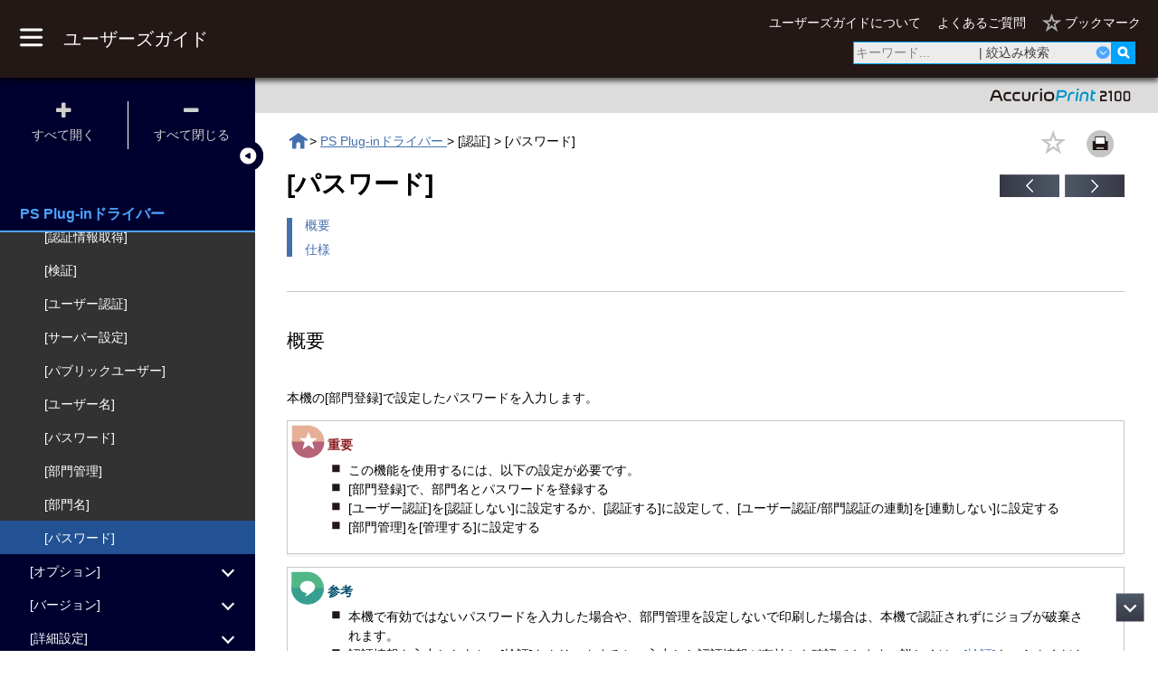

--- FILE ---
content_type: text/html
request_url: https://www.btapac.konicaminolta.com/users_guide/accurioprint_2100/1_0_1/jp/contents/PrinterDriver121675_19_11.html
body_size: 47886
content:
<!DOCTYPE html><html lang="JA"><head><meta http-equiv="Content-Type" content="text/html; charset=UTF-8"><script src="src/js/lib/jquery-3.2.1.min.js"></script><!-- Global site tag (gtag.js) - Google Analytics --><script async src="https://www.googletagmanager.com/gtag/js?id=UA-115745991-19"></script><script>
  window.dataLayer = window.dataLayer || [];
  function gtag(){dataLayer.push(arguments);}
  gtag('js', new Date());
  
  gtag('config', 'UA-115745991-19');</script><script src="https://player.vimeo.com/api/player.js"></script><meta charset="utf-8"><meta name="viewport" content="width=device-width, initial-scale=1.0"><meta name="keywords" content="AccurioPrint 2100"><meta name="format-detection" content="telephone=no"><title>PS Plug-inドライバー | [パスワード]</title><link rel="stylesheet" href="src/css/reset.css" media="all" type="text/css"><link rel="stylesheet" href="src/css/remodal_search.css" media="all" type="text/css"><link rel="stylesheet" href="src/css/search.css" media="all" type="text/css"><link rel="stylesheet" href="src/css/remodal.css" media="all" type="text/css"><link rel="stylesheet" href="src/css/remodal-default-theme.css" media="all" type="text/css"><link rel="stylesheet" href="src/css/common.css" media="all" type="text/css"><link rel="stylesheet" href="src/css/side-menu.css" media="all" type="text/css"><link rel="stylesheet" href="src/css/users-guide.css" media="all" type="text/css"><link rel="stylesheet" href="src/css/book.css" media="all" type="text/css"><link rel="stylesheet" href="src/css/bookmark-list.css" media="all" type="text/css"><link rel="stylesheet" href="src/css/link-modal.css" media="all" type="text/css"><link rel="stylesheet" href="src/css/situation.css" media="all" type="text/css"><link rel="stylesheet" href="./src/css/font-awesome.min.css" media="all" type="text/css"><link rel="stylesheet" href="./src/css/print.css" media="all" type="text/css"></head><body><header><div class="main"><button id="toggleMenu"><img class="toggleimage_pc" src="./src/img/index_pc.png"><img class="toggleimage_close" src="./src/img/index_close.png"></button><a href="../index.html" class="toTopPage"><h1>ユーザーズガイド</h1></a><div class="header-item-group"><div class="links-area"><ul class="links"><li><a href="./Other121678_01.html">ユーザーズガイドについて</a></li><li><a href="./Other121679_01.html">よくあるご質問</a></li></ul></div><div class="list-area"><ul class="links"><li><a class="showlistmodal" href="#" data-remodal-target="showlist-modal"><span class="showlisttext">ブックマーク</span></a></li></ul></div></div><div class="search-area" id="search"><form action="./search.html"><div class="search-box" id="searchForm"><input type="search" class="search-text-box" id="searchKey" placeholder="キーワード..."><a class="search-refine-box has-children close">| 絞込み検索</a><div class="refine-search-area"><div class="refine-search-title">絞込み検索</div><hr class="refine-search-separater-before"><a data-remodal-target="category-help-modal"><img class="menu-question-mark" src="./src/img/search_Q_pc.png" title="ヘルプ"></a><ul><li><div class="refine-search-menu-area"><a class="refine-search-item-menu has-children close" id="category-checkmenu">カテゴリーで絞る</a><ul id="categoryCt" class="child-list"><li class="child-item"><label><input type="checkbox" name="C001" value="プリントワークフロー"><p>プリントワークフロー</p></label></li><li class="child-item"><label><input type="checkbox" name="C002" value="コピー/スキャン"><p>コピー/スキャン</p></label></li><li class="child-item"><label><input type="checkbox" name="C003" value="調整/メンテナンス"><p>調整/メンテナンス</p></label></li><li class="child-item"><label><input type="checkbox" name="C004" value="ネットワーク/セキュリティー"><p>ネットワーク/セキュリティー</p></label></li><li class="child-item"><label><input type="checkbox" name="C005" value="機械管理"><p>機械管理</p></label></li><li class="child-item"><label><input type="checkbox" name="C006" value="トラブルシューティング"><p>トラブルシューティング</p></label></li></ul></div></li></ul><a data-remodal-target="location-help-modal"><img class="menu-question-mark" src="./src/img/search_Q_pc.png" title="ヘルプ"></a><ul><li><div class="refine-search-menu-area"><a class="refine-search-item-menu has-children close" id="place-checkmenu">場所で絞る</a><ul class="child-list" id="localCt"></ul></div></li></ul><a data-remodal-target="option-help-modal"><img class="menu-question-mark" src="./src/img/search_Q_pc.png" title="ヘルプ"></a><div class="refine-search-menu-area"><a class="refine-search-menu-wrapper" data-remodal-target="option-modal"><div class="refine-search-modal-menu" id="option-modal-menu">オプションで絞る</div></a></div><a data-remodal-target="title-help-modal"><img class="menu-question-mark" src="./src/img/search_Q_pc.png" title="ヘルプ"></a><div class="refine-search-menu-area"><a class="refine-search-menu-wrapper" data-remodal-target="title-modal"><div class="refine-search-modal-menu" id="title-modal-menu">タイトルで絞る</div></a></div><div class="refine-clear-button"><button type="button" id="all-clear-button">すべてクリア</button></div><hr class="refine-search-separater-bottom"><div class="refine-search-button"><button id="searchSubmit" class="seatch-button"><span data-textname="search">検索</span></button></div></div><button type="submit" id="searchSubmit" class="search-icon" style="border: none;" title="検索"><img class="search-icon-img" src="./src/img/search_pc.png"></button></div></form></div></div><nav role="navigation"><div id="top-menu"><ul><li><a href="BeforeUse121681_01_01.html">
        スタートアップガイド
      </a></li><li><a href="BeforeUse121682_01_01_01.html">
        仕様
      </a></li><li><a class="has-children close">
        活用ガイド
      </a><div><ul><li><a href="guide01_01_01.html">
        プリントワークフロー
      </a></li><li><a href="guide02_01_01.html">
        コピー/スキャン
      </a></li><li><a href="guide03_01_01.html">
        調整/メンテナンス
      </a></li><li><a href="guide04_01.html">
        ネットワーク/セキュリティー
      </a></li><li><a href="guide05_01_01.html">
        機械管理
      </a></li><li><a href="guide06_01_01_01.html">
        トラブルシューティング
      </a></li></ul></div></li><li><a class="has-children close">
        本体操作パネル
      </a><div><ul><li><a href="ControlPanel121647_01.html">
        タッチパネル（液晶画面）
      </a></li><li><a href="ControlPanel121664_01_01.html">
        操作パネル（ハードキー）
      </a></li></ul></div></li><li><a class="has-children close">
        プリンタードライバー
      </a><div><ul><li><a href="PrinterDriver121675_01_01.html">
        PS Plug-inドライバー
      </a></li><li><a href="PrinterDriver121695_01_01.html">
        PPDドライバー
      </a></li><li><a href="PrinterDriver121694_01.html">
        PCLドライバー
      </a></li></ul></div></li><li><a class="has-children close">
        アプリケーション
      </a><div><ul><li><a href="Application121673_01_01.html">
        Web Connection
      </a></li><li><a href="Application121674_01_01.html">
        Web Utilities
      </a></li><li><a href="Application121676_01_01.html">
        AccurioPro Print Manager
      </a></li><li><a href="Application121677_01_01.html">
        AccurioPro Hot Folder
      </a></li></ul></div></li><li><a href="Footer121680_01.html">
        利用規約
      </a></li><li><a href="Other121678_01.html" class="displayMobileMenu">
        ユーザーズガイドについて
      </a></li><li><a href="Other121679_01.html" class="displayMobileMenu">
        よくあるご質問
      </a></li></ul></div></nav></header><nav><div id="toggleToc" class="toggle-display active"></div><div class="toc-head active" id="tocHead"><div class="toggle-expand"><div class="item" id="tocOpen"><div><i class="fa fa-plus" aria-hidden="true"></i></div><div>すべて開く</div></div><div class="line"></div><div class="item" id="tocClose"><div><i class="fa fa-minus" aria-hidden="true"></i></div><div>すべて閉じる</div></div></div></div><div class="toc-body-wrapper active"><div class="toc-book-title active"><span class="toc-book-title-cont">PS Plug-inドライバー</span></div><div class="title_border active"></div><div class="toc-body active" id="tocBody"><ul><li><a menuid="PrinterDriver121675_01" class="has-children close"><span>PS Plug-inドライバー</span></a><ul class="child-list"><li><a menuid="PrinterDriver121675_01_01" href="PrinterDriver121675_01_01.html"><span>PS Plug-inドライバーとは</span></a></li></ul></li><li><a menuid="PrinterDriver121675_02" class="has-children close"><span>印刷設定画面</span></a><ul class="child-list"><li><a menuid="PrinterDriver121675_02_01" href="PrinterDriver121675_02_01.html"><span>画面</span></a></li><li><a menuid="PrinterDriver121675_02_02" href="PrinterDriver121675_02_02.html"><span>印刷設定画面</span></a></li></ul></li><li><a menuid="PrinterDriver121675_03" class="has-children close"><span>[簡易設定]</span></a><ul class="child-list"><li><a menuid="PrinterDriver121675_03_01" href="PrinterDriver121675_03_01.html"><span>画面</span></a></li><li><a menuid="PrinterDriver121675_03_02" href="PrinterDriver121675_03_02.html"><span>[簡易設定]</span></a></li></ul></li><li><a menuid="PrinterDriver121675_04" class="has-children close"><span>[レイアウト]</span></a><ul class="child-list"><li><a menuid="PrinterDriver121675_04_01" href="PrinterDriver121675_04_01.html"><span>画面</span></a></li><li><a menuid="PrinterDriver121675_04_02" href="PrinterDriver121675_04_02.html"><span>[両面]</span></a></li><li><a menuid="PrinterDriver121675_04_03" href="PrinterDriver121675_04_03.html"><span>[面付]</span></a></li><li><a menuid="PrinterDriver121675_04_04" href="PrinterDriver121675_04_04.html"><span>[とじ方向]</span></a></li><li><a menuid="PrinterDriver121675_04_05" href="PrinterDriver121675_04_05.html"><span>[面付品質]</span></a></li><li><a menuid="PrinterDriver121675_04_06" href="PrinterDriver121675_04_06.html"><span>[ページ間隔]</span></a></li><li><a menuid="PrinterDriver121675_04_07" href="PrinterDriver121675_04_07.html"><span>[内側オフセット]</span></a></li><li><a menuid="PrinterDriver121675_04_08" href="PrinterDriver121675_04_08.html"><span>[最終ページの裏カバー印刷]</span></a></li><li><a menuid="PrinterDriver121675_04_09" href="PrinterDriver121675_04_09.html"><span>[分割小冊子]</span></a></li><li><a menuid="PrinterDriver121675_04_10" href="PrinterDriver121675_04_10.html"><span>[見開き]</span></a></li><li><a menuid="PrinterDriver121675_04_11" href="PrinterDriver121675_04_11.html"><span>[ページ割付]</span></a></li><li><a menuid="PrinterDriver121675_04_12" href="PrinterDriver121675_04_12.html"><span>[原稿サイズ]</span></a></li><li><a menuid="PrinterDriver121675_04_13" href="PrinterDriver121675_04_13.html"><span>[原稿の向き]</span></a></li><li><a menuid="PrinterDriver121675_04_14" href="PrinterDriver121675_04_14.html"><span>[用紙サイズ]</span></a></li><li><a menuid="PrinterDriver121675_04_15" href="PrinterDriver121675_04_15.html"><span>[用紙サイズに合わせる]</span></a></li><li><a menuid="PrinterDriver121675_04_16" href="PrinterDriver121675_04_16.html"><span>[倍率設定]</span></a></li><li><a menuid="PrinterDriver121675_04_17" href="PrinterDriver121675_04_17.html"><span>[ふちなし印刷]</span></a></li><li><a menuid="PrinterDriver121675_04_18" href="PrinterDriver121675_04_18.html"><span>[180゜回転]</span></a></li></ul></li><li><a menuid="PrinterDriver121675_05" class="has-children close"><span>[仕上げ]</span></a><ul class="child-list"><li><a menuid="PrinterDriver121675_05_01" href="PrinterDriver121675_05_01.html"><span>画面</span></a></li><li><a menuid="PrinterDriver121675_05_02" href="PrinterDriver121675_05_02.html"><span>[とじ方向]</span></a></li><li><a menuid="PrinterDriver121675_05_03" href="PrinterDriver121675_05_03.html"><span>[ステープル]</span></a></li><li><a menuid="PrinterDriver121675_05_04" href="PrinterDriver121675_05_04.html"><span>[分割仕上げ]</span></a></li><li><a menuid="PrinterDriver121675_05_05" href="PrinterDriver121675_05_05.html"><span>[パンチ]</span></a></li><li><a menuid="PrinterDriver121675_05_06" href="PrinterDriver121675_05_06.html"><span>[折り]</span></a></li><li><a menuid="PrinterDriver121675_05_07" href="PrinterDriver121675_05_07.html"><span>[折り方向]</span></a></li><li><a menuid="PrinterDriver121675_05_08" href="PrinterDriver121675_05_08.html"><span>[重ね中折り詳細]</span></a></li></ul></li><li><a menuid="PrinterDriver121675_06" class="has-children close"><span>[排紙]</span></a><ul class="child-list"><li><a menuid="PrinterDriver121675_06_01" href="PrinterDriver121675_06_01.html"><span>画面</span></a></li><li><a menuid="PrinterDriver121675_06_02" href="PrinterDriver121675_06_02.html"><span>[排紙トレイ]</span></a></li><li><a menuid="PrinterDriver121675_06_03" href="PrinterDriver121675_06_03.html"><span>[通紙方向]</span></a></li><li><a menuid="PrinterDriver121675_06_04" href="PrinterDriver121675_06_04.html"><span>[排紙モード]</span></a></li><li><a menuid="PrinterDriver121675_06_05" href="PrinterDriver121675_06_05.html"><span>[部数]</span></a></li><li><a menuid="PrinterDriver121675_06_06" href="PrinterDriver121675_06_06.html"><span>[ソート/グループ]</span></a></li><li><a menuid="PrinterDriver121675_06_07" href="PrinterDriver121675_06_07.html"><span>[部数仕分け]</span></a></li><li><a menuid="PrinterDriver121675_06_08" href="PrinterDriver121675_06_08.html"><span>[枚数仕分け]</span></a></li><li><a menuid="PrinterDriver121675_06_09" href="PrinterDriver121675_06_09.html"><span>[外部フィニッシャー]</span></a></li></ul></li><li><a menuid="PrinterDriver121675_07" class="has-children close"><span>[用紙]</span></a><ul class="child-list"><li><a menuid="PrinterDriver121675_07_01" href="PrinterDriver121675_07_01.html"><span>画面</span></a></li><li><a menuid="PrinterDriver121675_07_02" href="PrinterDriver121675_07_02.html"><span>[トレイ/用紙情報取得]</span></a></li><li><a menuid="PrinterDriver121675_07_03" href="PrinterDriver121675_07_03.html"><span>[給紙トレイ]</span></a></li><li><a menuid="PrinterDriver121675_07_04" href="PrinterDriver121675_07_04.html"><span>[用紙種類]</span></a></li><li><a menuid="PrinterDriver121675_07_05" href="PrinterDriver121675_07_05.html"><span>[坪量]</span></a></li><li><a menuid="PrinterDriver121675_07_06" href="PrinterDriver121675_07_06.html"><span>[坪量単位]</span></a></li><li><a menuid="PrinterDriver121675_07_07" href="PrinterDriver121675_07_07.html"><span>[色紙]</span></a></li><li><a menuid="PrinterDriver121675_07_08" href="PrinterDriver121675_07_08.html"><span>[パンチ穴あり]</span></a></li><li><a menuid="PrinterDriver121675_07_09" href="PrinterDriver121675_07_09.html"><span>[用紙プロファイル]</span></a></li></ul></li><li><a menuid="PrinterDriver121675_08" class="has-children close"><span>[表紙]</span></a><ul class="child-list"><li><a menuid="PrinterDriver121675_08_01" href="PrinterDriver121675_08_01.html"><span>画面</span></a></li><li><a menuid="PrinterDriver121675_08_02" href="PrinterDriver121675_08_02.html"><span>[バナーページトレイ]</span></a></li><li><a menuid="PrinterDriver121675_08_03" href="PrinterDriver121675_08_03.html"><span>[オモテ外表紙トレイ]</span></a></li><li><a menuid="PrinterDriver121675_08_04" href="PrinterDriver121675_08_04.html"><span>[用紙プロファイル]（外表紙）</span></a></li><li><a menuid="PrinterDriver121675_08_05" href="PrinterDriver121675_08_05.html"><span>[オモテ表紙トレイ]</span></a></li><li><a menuid="PrinterDriver121675_08_06" href="PrinterDriver121675_08_06.html"><span>[用紙プロファイル]（表紙）</span></a></li><li><a menuid="PrinterDriver121675_08_07" href="PrinterDriver121675_08_07.html"><span>[ウラ表紙トレイ]</span></a></li><li><a menuid="PrinterDriver121675_08_08" href="PrinterDriver121675_08_08.html"><span>[用紙プロファイル]（表紙）</span></a></li><li><a menuid="PrinterDriver121675_08_09" href="PrinterDriver121675_08_09.html"><span>[ウラ外表紙トレイ]</span></a></li><li><a menuid="PrinterDriver121675_08_10" href="PrinterDriver121675_08_10.html"><span>[用紙プロファイル]（外表紙）</span></a></li></ul></li><li><a menuid="PrinterDriver121675_09" class="has-children close"><span>[ページ設定]</span></a><ul class="child-list"><li><a menuid="PrinterDriver121675_09_01" href="PrinterDriver121675_09_01.html"><span>画面</span></a></li><li><a menuid="PrinterDriver121675_09_02" href="PrinterDriver121675_09_02.html"><span>[章分け]</span></a></li><li><a menuid="PrinterDriver121675_09_03" href="PrinterDriver121675_09_03.html"><span>[繰り返し単位]</span></a></li><li><a menuid="PrinterDriver121675_09_04" href="PrinterDriver121675_09_04.html"><span>ページ単位設定</span></a></li></ul></li><li><a menuid="PrinterDriver121675_10" class="has-children close"><span>[見出し挿入]</span></a><ul class="child-list"><li><a menuid="PrinterDriver121675_10_01" href="PrinterDriver121675_10_01.html"><span>画面</span></a></li><li><a menuid="PrinterDriver121675_10_02" href="PrinterDriver121675_10_02.html"><span>[ページ]</span></a></li><li><a menuid="PrinterDriver121675_10_03" href="PrinterDriver121675_10_03.html"><span>[現在のページ]</span></a></li><li><a menuid="PrinterDriver121675_10_04" href="PrinterDriver121675_10_04.html"><span>[印字モード]</span></a></li><li><a menuid="PrinterDriver121675_10_05" href="PrinterDriver121675_10_05.html"><span>[挿入]</span></a></li><li><a menuid="PrinterDriver121675_10_06" href="PrinterDriver121675_10_06.html"><span>[挿入枚数]</span></a></li><li><a menuid="PrinterDriver121675_10_07" href="PrinterDriver121675_10_07.html"><span>[タイプ]</span></a></li><li><a menuid="PrinterDriver121675_10_08" href="PrinterDriver121675_10_08.html"><span>[見出し位置]</span></a></li><li><a menuid="PrinterDriver121675_10_09" href="PrinterDriver121675_10_09.html"><span>[見出し文字]</span></a></li><li><a menuid="PrinterDriver121675_10_10" href="PrinterDriver121675_10_10.html"><span>[解除]</span></a></li></ul></li><li><a menuid="PrinterDriver121675_11" class="has-children close"><span>[見出し設定]</span></a><ul class="child-list"><li><a menuid="PrinterDriver121675_11_01" href="PrinterDriver121675_11_01.html"><span>画面</span></a></li><li><a menuid="PrinterDriver121675_11_02" href="PrinterDriver121675_11_02.html"><span>[インデックス紙イメージシフト]</span></a></li><li><a menuid="PrinterDriver121675_11_03" href="PrinterDriver121675_11_03.html"><span>[不要インデックス紙排紙]</span></a></li><li><a menuid="PrinterDriver121675_11_04" href="PrinterDriver121675_11_04.html"><span>[インデックス紙1] / [インデックス紙2]</span></a></li><li><a menuid="PrinterDriver121675_11_05" href="PrinterDriver121675_11_05.html"><span>[給紙トレイ]</span></a></li><li><a menuid="PrinterDriver121675_11_06" href="PrinterDriver121675_11_06.html"><span>[用紙サイズ]</span></a></li><li><a menuid="PrinterDriver121675_11_07" href="PrinterDriver121675_11_07.html"><span>[見出し数]</span></a></li><li><a menuid="PrinterDriver121675_11_08" href="PrinterDriver121675_11_08.html"><span>[上部空隙]</span></a></li><li><a menuid="PrinterDriver121675_11_09" href="PrinterDriver121675_11_09.html"><span>[見出しの高さ]</span></a></li><li><a menuid="PrinterDriver121675_11_10" href="PrinterDriver121675_11_10.html"><span>[下部空隙]</span></a></li><li><a menuid="PrinterDriver121675_11_11" href="PrinterDriver121675_11_11.html"><span>[フォント名]</span></a></li><li><a menuid="PrinterDriver121675_11_12" href="PrinterDriver121675_11_12.html"><span>[スタイル]</span></a></li><li><a menuid="PrinterDriver121675_11_13" href="PrinterDriver121675_11_13.html"><span>[行間隔]</span></a></li><li><a menuid="PrinterDriver121675_11_14" href="PrinterDriver121675_11_14.html"><span>[方向]</span></a></li><li><a menuid="PrinterDriver121675_11_15" href="PrinterDriver121675_11_15.html"><span>[縦位置]</span></a></li><li><a menuid="PrinterDriver121675_11_16" href="PrinterDriver121675_11_16.html"><span>[横位置]</span></a></li><li><a menuid="PrinterDriver121675_11_17" href="PrinterDriver121675_11_17.html"><span>[プレビュー]</span></a></li></ul></li><li><a menuid="PrinterDriver121675_12" class="has-children close"><span>[イメージング]</span></a><ul class="child-list"><li><a menuid="PrinterDriver121675_12_01" href="PrinterDriver121675_12_01.html"><span>画面</span></a></li><li><a menuid="PrinterDriver121675_12_02" href="PrinterDriver121675_12_02.html"><span>[イメージコントローラーデフォルト取得]</span></a></li><li><a menuid="PrinterDriver121675_12_03" href="PrinterDriver121675_12_03.html"><span>[解像度]</span></a></li><li><a menuid="PrinterDriver121675_12_04" href="PrinterDriver121675_12_04.html"><span>[固定スクリーン]</span></a></li><li><a menuid="PrinterDriver121675_12_05" href="PrinterDriver121675_12_05.html"><span>[カスタムスクリーン]</span></a></li><li><a menuid="PrinterDriver121675_12_06" href="PrinterDriver121675_12_06.html"><span>[トーンカーブ]</span></a></li><li><a menuid="PrinterDriver121675_12_07" href="PrinterDriver121675_12_07.html"><span>[輪郭処理]</span></a></li><li><a menuid="PrinterDriver121675_12_08" href="PrinterDriver121675_12_08.html"><span>[画質]</span></a></li><li><a menuid="PrinterDriver121675_12_09" href="PrinterDriver121675_12_09.html"><span>[画像濃度選択]</span></a></li><li><a menuid="PrinterDriver121675_12_10" href="PrinterDriver121675_12_10.html"><span>[CIE色空間を使用]</span></a></li><li><a menuid="PrinterDriver121675_12_11" href="PrinterDriver121675_12_11.html"><span>[1ドットライン強調]</span></a></li></ul></li><li><a menuid="PrinterDriver121675_13" class="has-children close"><span>[ジョブ情報]</span></a><ul class="child-list"><li><a menuid="PrinterDriver121675_13_01" href="PrinterDriver121675_13_01.html"><span>画面</span></a></li><li><a menuid="PrinterDriver121675_13_02" href="PrinterDriver121675_13_02.html"><span>[カラーバー]</span></a></li><li><a menuid="PrinterDriver121675_13_03" href="PrinterDriver121675_13_03.html"><span>[ジョブ設定情報]</span></a></li><li><a menuid="PrinterDriver121675_13_04" href="PrinterDriver121675_13_04.html"><span>[印刷行数]</span></a></li><li><a menuid="PrinterDriver121675_13_05" href="PrinterDriver121675_13_05.html"><span>[背景透過]</span></a></li><li><a menuid="PrinterDriver121675_13_06" href="PrinterDriver121675_13_06.html"><span>[フォントサイズ]</span></a></li><li><a menuid="PrinterDriver121675_13_07" href="PrinterDriver121675_13_07.html"><span>[印刷項目]</span></a></li></ul></li><li><a menuid="PrinterDriver121675_14" class="has-children close"><span>[フォーム]</span></a><ul class="child-list"><li><a menuid="PrinterDriver121675_14_01" href="PrinterDriver121675_14_01.html"><span>画面</span></a></li><li><a menuid="PrinterDriver121675_14_02" href="PrinterDriver121675_14_02.html"><span>[フォーム]とは</span></a></li><li><a menuid="PrinterDriver121675_14_03" href="PrinterDriver121675_14_03.html"><span>[フォーム情報取得]</span></a></li><li><a menuid="PrinterDriver121675_14_04" href="PrinterDriver121675_14_04.html"><span>[フォーム]</span></a></li><li><a menuid="PrinterDriver121675_14_05" href="PrinterDriver121675_14_05.html"><span>[フォーム印刷モード]</span></a></li><li><a menuid="PrinterDriver121675_14_06" href="PrinterDriver121675_14_06.html"><span>[ページ設定]</span></a></li><li><a menuid="PrinterDriver121675_14_07" href="PrinterDriver121675_14_07.html"><span>[繰り返し単位]</span></a></li><li><a menuid="PrinterDriver121675_14_08" href="PrinterDriver121675_14_08.html"><span>[前挿入]</span></a></li><li><a menuid="PrinterDriver121675_14_09" href="PrinterDriver121675_14_09.html"><span>[後挿入]</span></a></li><li><a menuid="PrinterDriver121675_14_10" href="PrinterDriver121675_14_10.html"><span>[プレビュー]</span></a></li><li><a menuid="PrinterDriver121675_14_11" href="PrinterDriver121675_14_11.html"><span>[フォーム削除]</span></a></li></ul></li><li><a menuid="PrinterDriver121675_15" class="has-children close"><span>[画像位置]</span></a><ul class="child-list"><li><a menuid="PrinterDriver121675_15_01" href="PrinterDriver121675_15_01.html"><span>画面</span></a></li><li><a menuid="PrinterDriver121675_15_02" href="PrinterDriver121675_15_02.html"><span>[画像シフト]</span></a></li><li><a menuid="PrinterDriver121675_15_03" href="PrinterDriver121675_15_03.html"><span>[右シフト]</span></a></li><li><a menuid="PrinterDriver121675_15_04" href="PrinterDriver121675_15_04.html"><span>[下シフト]</span></a></li><li><a menuid="PrinterDriver121675_15_05" href="PrinterDriver121675_15_05.html"><span>[右シフト (ウラ)]</span></a></li><li><a menuid="PrinterDriver121675_15_06" href="PrinterDriver121675_15_06.html"><span>[下シフト (ウラ)]</span></a></li><li><a menuid="PrinterDriver121675_15_07" href="PrinterDriver121675_15_07.html"><span>[画像位置]</span></a></li></ul></li><li><a menuid="PrinterDriver121675_16" class="has-children close"><span>[トンボ]</span></a><ul class="child-list"><li><a menuid="PrinterDriver121675_16_01" href="PrinterDriver121675_16_01.html"><span>画面</span></a></li><li><a menuid="PrinterDriver121675_16_02" href="PrinterDriver121675_16_02.html"><span>[トンボ]</span></a></li><li><a menuid="PrinterDriver121675_16_03" href="PrinterDriver121675_16_03.html"><span>[面付時設定]</span></a></li><li><a menuid="PrinterDriver121675_16_04" href="PrinterDriver121675_16_04.html"><span>[オモテのみ]</span></a></li><li><a menuid="PrinterDriver121675_16_05" href="PrinterDriver121675_16_05.html"><span>[コーナートンボ種類]</span></a></li><li><a menuid="PrinterDriver121675_16_06" href="PrinterDriver121675_16_06.html"><span>[断裁代]</span></a></li><li><a menuid="PrinterDriver121675_16_07" href="PrinterDriver121675_16_07.html"><span>[水平方向シフト]</span></a></li><li><a menuid="PrinterDriver121675_16_08" href="PrinterDriver121675_16_08.html"><span>[垂直方向シフト]</span></a></li><li><a menuid="PrinterDriver121675_16_09" href="PrinterDriver121675_16_09.html"><span>[仕上がり線]</span></a></li><li><a menuid="PrinterDriver121675_16_10" href="PrinterDriver121675_16_10.html"><span>[仕上がりサイズ]</span></a></li><li><a menuid="PrinterDriver121675_16_11" href="PrinterDriver121675_16_11.html"><span>[断裁代]</span></a></li><li><a menuid="PrinterDriver121675_16_12" href="PrinterDriver121675_16_12.html"><span>[線幅]</span></a></li></ul></li><li><a menuid="PrinterDriver121675_17" class="has-children close"><span>[スタンプ]</span></a><ul class="child-list"><li><a menuid="PrinterDriver121675_17_01" href="PrinterDriver121675_17_01.html"><span>画面</span></a></li><li><a menuid="PrinterDriver121675_17_02" href="PrinterDriver121675_17_02.html"><span>[日付/時刻]</span></a></li><li><a menuid="PrinterDriver121675_17_03" href="PrinterDriver121675_17_03.html"><span>[日付]</span></a></li><li><a menuid="PrinterDriver121675_17_04" href="PrinterDriver121675_17_04.html"><span>[時刻]</span></a></li><li><a menuid="PrinterDriver121675_17_05" href="PrinterDriver121675_17_05.html"><span>[印字位置]</span></a></li><li><a menuid="PrinterDriver121675_17_06" href="PrinterDriver121675_17_06.html"><span>[フォント]</span></a></li><li><a menuid="PrinterDriver121675_17_07" href="PrinterDriver121675_17_07.html"><span>[外側に印字]</span></a></li><li><a menuid="PrinterDriver121675_17_08" href="PrinterDriver121675_17_08.html"><span>[ページ番号]</span></a></li><li><a menuid="PrinterDriver121675_17_09" href="PrinterDriver121675_17_09.html"><span>[印刷開始ページ]</span></a></li><li><a menuid="PrinterDriver121675_17_10" href="PrinterDriver121675_17_10.html"><span>[印刷開始ページ番号]</span></a></li><li><a menuid="PrinterDriver121675_17_11" href="PrinterDriver121675_17_11.html"><span>[スタイル]</span></a></li><li><a menuid="PrinterDriver121675_17_12" href="PrinterDriver121675_17_12.html"><span>[印字位置]</span></a></li><li><a menuid="PrinterDriver121675_17_13" href="PrinterDriver121675_17_13.html"><span>[フォント]</span></a></li><li><a menuid="PrinterDriver121675_17_14" href="PrinterDriver121675_17_14.html"><span>[外側に印字]</span></a></li><li><a menuid="PrinterDriver121675_17_15" href="PrinterDriver121675_17_15.html"><span>[ナンバリング]</span></a></li><li><a menuid="PrinterDriver121675_17_16" href="PrinterDriver121675_17_16.html"><span>[印刷開始番号]</span></a></li><li><a menuid="PrinterDriver121675_17_17" href="PrinterDriver121675_17_17.html"><span>[スタイル]</span></a></li><li><a menuid="PrinterDriver121675_17_18" href="PrinterDriver121675_17_18.html"><span>[印字位置]</span></a></li><li><a menuid="PrinterDriver121675_17_19" href="PrinterDriver121675_17_19.html"><span>[フォントサイズ]</span></a></li><li><a menuid="PrinterDriver121675_17_20" href="PrinterDriver121675_17_20.html"><span>[外側に印字]</span></a></li><li><a menuid="PrinterDriver121675_17_21" href="PrinterDriver121675_17_21.html"><span>[コピープロテクト]</span></a></li></ul></li><li><a menuid="PrinterDriver121675_18" class="has-children close"><span>[ワークフロー]</span></a><ul class="child-list"><li><a menuid="PrinterDriver121675_18_01" href="PrinterDriver121675_18_01.html"><span>画面</span></a></li><li><a menuid="PrinterDriver121675_18_02" href="PrinterDriver121675_18_02.html"><span>[タンデムモード]</span></a></li><li><a menuid="PrinterDriver121675_18_03" href="PrinterDriver121675_18_03.html"><span>[E-Mail送信]</span></a></li><li><a menuid="PrinterDriver121675_18_04" href="PrinterDriver121675_18_04.html"><span>[印刷モード]</span></a></li><li><a menuid="PrinterDriver121675_18_05" href="PrinterDriver121675_18_05.html"><span>[出力方法]</span></a></li><li><a menuid="PrinterDriver121675_18_06" href="PrinterDriver121675_18_06.html"><span>[ファイル名]</span></a></li><li><a menuid="PrinterDriver121675_18_07" href="PrinterDriver121675_18_07.html"><span>[暗号化PDF]</span></a></li><li><a menuid="PrinterDriver121675_18_08" href="PrinterDriver121675_18_08.html"><span>[showpageコマンドを追加する]</span></a></li></ul></li><li><a menuid="PrinterDriver121675_19" class="has-children close"><span>[認証]</span></a><ul class="child-list"><li><a menuid="PrinterDriver121675_19_01" href="PrinterDriver121675_19_01.html"><span>画面</span></a></li><li><a menuid="PrinterDriver121675_19_02" href="PrinterDriver121675_19_02.html"><span>[認証情報取得]</span></a></li><li><a menuid="PrinterDriver121675_19_03" href="PrinterDriver121675_19_03.html"><span>[検証]</span></a></li><li><a menuid="PrinterDriver121675_19_04" href="PrinterDriver121675_19_04.html"><span>[ユーザー認証]</span></a></li><li><a menuid="PrinterDriver121675_19_05" href="PrinterDriver121675_19_05.html"><span>[サーバー設定]</span></a></li><li><a menuid="PrinterDriver121675_19_06" href="PrinterDriver121675_19_06.html"><span>[パブリックユーザー]</span></a></li><li><a menuid="PrinterDriver121675_19_07" href="PrinterDriver121675_19_07.html"><span>[ユーザー名]</span></a></li><li><a menuid="PrinterDriver121675_19_08" href="PrinterDriver121675_19_08.html"><span>[パスワード]</span></a></li><li><a menuid="PrinterDriver121675_19_09" href="PrinterDriver121675_19_09.html"><span>[部門管理]</span></a></li><li><a menuid="PrinterDriver121675_19_10" href="PrinterDriver121675_19_10.html"><span>[部門名]</span></a></li><li><a menuid="PrinterDriver121675_19_11" href="PrinterDriver121675_19_11.html"><span>[パスワード]</span></a></li></ul></li><li><a menuid="PrinterDriver121675_20" class="has-children close"><span>[オプション]</span></a><ul class="child-list"><li><a menuid="PrinterDriver121675_20_01" href="PrinterDriver121675_20_01.html"><span>画面</span></a></li><li><a menuid="PrinterDriver121675_20_02" href="PrinterDriver121675_20_02.html"><span>[装置オプション]</span></a></li><li><a menuid="PrinterDriver121675_20_03" class="has-children close"><span>[ドライバー オプション]</span></a><ul class="child-list"><li><a menuid="PrinterDriver121675_20_03_01" href="PrinterDriver121675_20_03_01.html"><span>画面</span></a></li><li><a menuid="PrinterDriver121675_20_03_02" href="PrinterDriver121675_20_03_02.html"><span>[ドライバー起動時に情報取得する]</span></a></li><li><a menuid="PrinterDriver121675_20_03_03" href="PrinterDriver121675_20_03_03.html"><span>[取得先設定]</span></a></li><li><a menuid="PrinterDriver121675_20_03_04" href="PrinterDriver121675_20_03_04.html"><span>許可／使用の設定</span></a></li><li><a menuid="PrinterDriver121675_20_03_05" href="PrinterDriver121675_20_03_05.html"><span>[MacOSキーチェーン]</span></a></li><li><a menuid="PrinterDriver121675_20_03_06" href="PrinterDriver121675_20_03_06.html"><span>[単位]</span></a></li><li><a menuid="PrinterDriver121675_20_03_07" href="PrinterDriver121675_20_03_07.html"><span>[言語]</span></a></li><li><a menuid="PrinterDriver121675_20_03_08" href="PrinterDriver121675_20_03_08.html"><span>[簡易設定のカスタマイズ...]</span></a></li><li><a menuid="PrinterDriver121675_20_03_09" href="PrinterDriver121675_20_03_09.html"><span>[パネル表示のカスタマイズ...]</span></a></li></ul></li><li><a menuid="PrinterDriver121675_20_04" class="has-children close"><span>[SNMP設定]</span></a><ul class="child-list"><li><a menuid="PrinterDriver121675_20_04_01" href="PrinterDriver121675_20_04_01.html"><span>画面</span></a></li><li><a menuid="PrinterDriver121675_20_04_02" href="PrinterDriver121675_20_04_02.html"><span>[SNMPバージョン]</span></a></li><li><a menuid="PrinterDriver121675_20_04_03" href="PrinterDriver121675_20_04_03.html"><span>[Read Community Name]</span></a></li><li><a menuid="PrinterDriver121675_20_04_04" href="PrinterDriver121675_20_04_04.html"><span>[Encryption Algorithm]</span></a></li><li><a menuid="PrinterDriver121675_20_04_05" href="PrinterDriver121675_20_04_05.html"><span>[Authentication Method]</span></a></li><li><a menuid="PrinterDriver121675_20_04_06" href="PrinterDriver121675_20_04_06.html"><span>[Context Name]</span></a></li><li><a menuid="PrinterDriver121675_20_04_07" href="PrinterDriver121675_20_04_07.html"><span>[Read User Name]</span></a></li><li><a menuid="PrinterDriver121675_20_04_08" href="PrinterDriver121675_20_04_08.html"><span>[Security Level]</span></a></li><li><a menuid="PrinterDriver121675_20_04_09" href="PrinterDriver121675_20_04_09.html"><span>[Read User Auth-Password]</span></a></li><li><a menuid="PrinterDriver121675_20_04_10" href="PrinterDriver121675_20_04_10.html"><span>[Read User Priv-Password]</span></a></li></ul></li></ul></li><li><a menuid="PrinterDriver121675_21" class="has-children close"><span>[バージョン]</span></a><ul class="child-list"><li><a menuid="PrinterDriver121675_21_01" href="PrinterDriver121675_21_01.html"><span>画面</span></a></li><li><a menuid="PrinterDriver121675_21_02" href="PrinterDriver121675_21_02.html"><span>[バージョン]</span></a></li></ul></li><li><a menuid="PrinterDriver121675_22" class="has-children close"><span>[詳細設定]</span></a><ul class="child-list"><li><a menuid="PrinterDriver121675_22_01" href="PrinterDriver121675_22_01.html"><span>画面</span></a></li><li><a menuid="PrinterDriver121675_22_02" href="PrinterDriver121675_22_02.html"><span>[TrueType フォント]</span></a></li><li><a menuid="PrinterDriver121675_22_03" href="PrinterDriver121675_22_03.html"><span>[詳細な印刷機能]</span></a></li><li><a menuid="PrinterDriver121675_22_04" href="PrinterDriver121675_22_04.html"><span>[TrueType フォント ダウンロード オプション]</span></a></li><li><a menuid="PrinterDriver121675_22_05" href="PrinterDriver121675_22_05.html"><span>[PostScript 言語レベル]</span></a></li><li><a menuid="PrinterDriver121675_22_06" href="PrinterDriver121675_22_06.html"><span>[PostScript エラー ハンドラーを送信]</span></a></li><li><a menuid="PrinterDriver121675_22_07" href="PrinterDriver121675_22_07.html"><span>[左右反転印刷]</span></a></li><li><a menuid="PrinterDriver121675_22_08" href="PrinterDriver121675_22_08.html"><span>[白黒反転印刷]</span></a></li></ul></li></ul></div></div></nav><div class="content active"><a href="#!/print?modal" class="print"></a><div id="contents-box" class="contents-inner"><div id="print-page"><div class="sub"><div class="rightside"><div class="model-logos"><span class="model_names"><img src="./src/img/model_name.svg"></span></div></div></div><div id="contents-btn-top" class="contents-buttons-div-top clearfix"><div class="contents-buttons-div"><a class="contents-button-bookmark_gray" id="mainarea_star"></a><a class="contents-button-printer" id="mainarea_print" title="印刷"></a></div></div><div id="contents-btn-bottom" class="contents-buttons-div-bottom clearfix"><div class="contents-buttons-div"><a class="contents-button-prev" href="PrinterDriver121675_19_10.html" title="前のページへ戻る"></a><a class="contents-button-next" href="PrinterDriver121675_20_01.html" title="次のページへ進む"></a></div></div><div class="bread-crumb"><a class="homeIcon" href="../index.html" title="ホーム"></a> &gt; <a class="bread-crumb-item" href="PrinterDriver121675_01_01.html">
        PS Plug-inドライバー
      </a> &gt; [認証] &gt; [パスワード]</div><main><h2 id="_105743811">[パスワード]</h2><div class="Subsection-menu"><div class="Subsection-item"><a href="#_105743812">概要</a></div><div class="Subsection-item"><a href="#_105743813">仕様</a></div></div><div class="heading-div"><h3 id="_105743812" class="Subsection">概要</h3></div><p>本機の[部門登録]で設定したパスワードを入力します。</p><div class="PropertyDamageMessage"><div class="PropertyDamageMessageTitle-div"><div class="PropertyDamageMessage-icon"><img src="src/img/Damage.png"></div><div class="PropertyDamageMessage-title">重要</div></div><div class="PropertyDamageMessage-body"><ul class="List-Safety-Bulleted"><li>この機能を使用するには、以下の設定が必要です。</li><li>[部門登録]で、部門名とパスワードを登録する</li><li>[ユーザー認証]を[認証しない]に設定するか、[認証する]に設定して、[ユーザー認証/部門認証の連動]を[連動しない]に設定する</li><li>[部門管理]を[管理する]に設定する</li></ul></div></div><div class="Tips"><div class="TipsTitle-div"><div class="Tips-icon"><img src="src/img/Tips.png"></div><div class="Tips-title">参考</div></div><div class="Tips-body"><ul class="List-Safety-Bulleted"><li class="Tips-entry">本機で有効ではないパスワードを入力した場合や、部門管理を設定しないで印刷した場合は、本機で認証されずにジョブが破棄されます。</li><li class="Tips-entry">認証情報を入力したあと、[検証]をクリックすると、入力した認証情報が有効かを確認できます。詳しくは、<a class="CrossReference" href="PrinterDriver121675_19_03.html#_105743787">[検証]</a>をごらんください。</li><li class="Tips-entry">登録部門であっても、プリントが許可されていない場合はプリントできません。</li></ul></div></div><div class="Reference"><div class="ReferenceTitle-div"><div class="Reference-icon"><img src="src/img/Reference.png"></div><div class="Reference-title">参照</div></div><div class="Reference-body"><ul class="List-Reference-Bulleted"><li>パスワードの登録について詳しくは、<a class="CrossReference" href="ControlPanel121668_36_02_04.html#_105740067">[パスワード]</a>をごらんください。</li></ul></div></div><div class="heading-div"><h3 id="_105743813" class="Subsection">仕様</h3></div><div class="Table-wrapper"><table><colgroup><col width="20%"><col width="20%"><col width="30.000002%"><col width="30.000002%"></colgroup><tbody><tr><td colspan="2"><div class="td-th-div"><p>カテゴリー</p></div></td><td colspan="2"><div class="td-th-div"><p><span style="font-size:inherit; font-weight: bold; color:inherit; ">プリントワークフロー</span></p></div></td></tr><tr><td rowspan="3"><div class="td-th-div"><p>場所</p></div></td><td><div class="td-th-div"><p>本体</p></div></td><td colspan="2"><div class="td-th-div"><p>-</p></div></td></tr><tr><td><div class="td-th-div"><p>プリンタードライバー</p></div></td><td colspan="2"><div class="td-th-div"><p><span style="font-size:inherit; font-weight: bold; color:inherit; ">PS Plug-in ドライバー</span></p></div></td></tr><tr><td><div class="td-th-div"><p>アプリケーション</p></div></td><td colspan="2"><div class="td-th-div"><p>-</p></div></td></tr><tr><td colspan="2"><div class="td-th-div"><p>必要なオプション</p></div></td><td colspan="2"><div class="td-th-div"><p>-</p></div></td></tr><tr><td colspan="2"><div class="td-th-div"><p>必要なアイテム</p></div></td><td colspan="2"><div class="td-th-div"><p>-</p></div></td></tr><tr><td colspan="2"><div class="td-th-div"><p>設定項目</p></div></td><td><div class="td-th-div"><p>[パスワード]</p></div></td><td><div class="td-th-div"><p>[部門名]に入力した部門名に対するパスワードを入力します。</p></div></td></tr><tr><td colspan="2"><div class="td-th-div"><p>備考</p></div></td><td colspan="2"><div class="td-th-div"><p>-</p></div></td></tr><tr><td colspan="2"><div class="td-th-div"><p>参照</p></div></td><td colspan="2"><div class="td-th-div"><p>-</p></div></td></tr><tr><td colspan="2"><div class="td-th-div"><p>画面へのアクセス</p></div></td><td colspan="2"><div class="td-th-div"><p><span style="font-size:inherit; font-weight: bold; color:inherit; ">PS Plug-inドライバー</span> - [認証]</p></div></td></tr></tbody></table></div></main></div></div></div><button id="scrollToTop" title="先頭へ戻る"></button><button id="scrollToBottom" title="後尾へ進む"></button><div class="remodal showlist-modal" data-remodal-id="showlist-modal"><div class="remodal-head"><button data-remodal-action="close" class="remodal-close"></button></div><div class="remodal-body"><h1 class="remodal-showlist-title">ブックマーク</h1><div class="remodal-contents"><p class="remodal-showlist-sub">ページ右上の<img class="remodal-showlist-star" src="./src/img/body_bookmark_star.png"/>をクリックまたはタップすると<img class="remodal-showlist-star-yellow" src="./src/img/body_bookmark_star_y.png"/>になりブックマークとして登録されます。</p><div class="remodal-showlist-content"><div class="contents-wrapper"><p class="count" id="bookmarkCount"></p><div class="buttons-wrapper"><button class="btn-select-all">すべてを選択</button><button class="btn-delete-on-select">選択を解除</button><button class="btn-delete-on-selected-list">ブックマークから削除</button></div><div class="bookmark-list-wrapper"></div></div></div></div></div></div><div class="remodal searchDialog" data-remodal-id="option-modal"><div class="remodal-head"><button data-remodal-action="cancel" class="remodal-close"></button></div><div class="remodal-body"><h1 class="remodal-title">オプションで絞る</h1><div class="remodal-check"><div id="optionCt"></div></div><div class="search-remodal-select-wrapper"><button type="button" data-remodal-action="confirm" id="option_button">条件を追加</button></div></div></div><div class="remodal searchDialog" data-remodal-id="title-modal"><div class="remodal-head"><button data-remodal-action="cancel" class="remodal-close"></button></div><div class="remodal-body"><h1 class="remodal-title">タイトルで絞る</h1><div class="remodal-check"><div id="searchCt"></div></div><div class="search-remodal-select-wrapper"><button type="button" data-remodal-action="confirm" id="title_button">条件を追加</button></div></div></div><div class="remodal searchDialog" data-remodal-id="category-help-modal"><div class="remodal-head"><button data-remodal-action="close" class="remodal-close"></button></div><div class="remodal-body"><h1 class="remodal-title">カテゴリーで絞る</h1><div class="searchHelpContents">本ユーザーズガイドでは、全ての機能をカテゴリーで区分してあります。<br>目的のカテゴリにチェックを入れることで、検索の対象範囲をさらに絞り込むことができます。<br>複数選択が可能です。</div></div></div><div class="remodal searchDialog" data-remodal-id="location-help-modal"><div class="remodal-head"><button data-remodal-action="close" class="remodal-close"></button></div><div class="remodal-body"><h1 class="remodal-title">場所で絞る</h1><div class="searchHelpContents">操作する場所やアプリケーションを対象とした検索ができます。<br>複数選択が可能です。</div></div></div><div class="remodal searchDialog" data-remodal-id="option-help-modal"><div class="remodal-head"><button data-remodal-action="close" class="remodal-close"></button></div><div class="remodal-body"><h1 class="remodal-title">オプションで絞る</h1><div class="searchHelpContents">装着しているオプションでできる機能や仕様を検索できます。<br>装着しているオプションを一覧から選んでチェックを入れてください。<br>複数選択が可能です。</div></div></div><div class="remodal searchDialog" data-remodal-id="title-help-modal"><div class="remodal-head"><button data-remodal-action="close" class="remodal-close"></button></div><div class="remodal-body"><h1 class="remodal-title">タイトルで絞る</h1><div class="searchHelpContents">検索の対象範囲を本ユーザーズガイドのメニューの中から絞り込むことができます。<br>「タイトルで絞る」のみの検索はできません。他の検索項目と併用してご利用ください。<br>複数選択が可能です。</div></div></div><script src="src/js/lib/remodal.js" type="text/javascript"></script><script src="src/js/keyword_data.js" type="text/javascript"></script><script src="src/js/search_options.js" type="text/javascript"></script><script src="src/js/search.js" type="text/javascript"></script><script src="src/js/topic.js" type="text/javascript"></script><script src="src/js/main-contents.js" type="text/javascript"></script><script src="src/js/textDataJA.js" type="text/javascript"></script><script src="src/js/lib/jquery.cookie.js" type="text/javascript"></script><script src="src/js/common.js" type="text/javascript"></script><script src="src/js/htmlFileNames.js" type="text/javascript"></script><script src="src/js/trackContents.js" type="text/javascript"></script><script src="src/js/lib/jquery.keyHighlight.min.js" type="text/javascript"></script></body></html>

--- FILE ---
content_type: application/javascript
request_url: https://www.btapac.konicaminolta.com/users_guide/accurioprint_2100/1_0_1/jp/contents/src/js/lib/jquery.keyHighlight.min.js
body_size: 5137
content:
/*
 * Keyword Highlight
 * 
 * Create by k.Hiramatsu
 * Modefiy 2016-05-14
 * 
 * 
 * ex)
 *  $(targetNome).keyHighlight(keyword, {Element:"tagName", Class:"className"});
 * 
 *  Sample:
 *     $('div#hoge').keyHighlight("hogehoge");
 *     $('div#hoge').keyHighlight("hogehoge", {
 *        "Element": "strong",        //Def: mark
 *        "Class":   "light",         //Def: ""
 *        "addID":   true,            //Def: true ID付与
 *        "scroll":  [false, "body", "html,body"],  //Def: [false, "body"] ヒットした位置にスクロール、スクロール量計算基準要素、スクロール要素
 *        "UpLo":    false,           //Def: false 大文字小文字区別
 *        "ZenHan":  false            //Def: false 全角半角区別
 *        "pMatch":  false            //Def: false 完全一致
 *     });
 * 
 * Default Element:"mark", Class:""
 * 
 */
 !function(e){e.fn.keyHighlight=function(r,a){var t={Element:"mark",Class:"",addID:!0,scroll:[!1,"body","html,body"],UpLo:!1,ZenHan:!1,pMatch:!1,phrase:!1},n=e.extend({},t,a);if(n.pMatch&&(n.UpLo=!0,n.ZenHan=!0),n.pMatch||(r=e.trim(r.replace(/[\s　]+/g," "))),r&&""!=r&&this.length){/ /.test(r)&&(n.phrase=!0);var i="㌀㍇㍢㍣㍤㍥㍦㍧㍨㍩㍪㍫㍬㍭㍮㍯㍰".split(""),o={";":["&#59;"],"&":["&amp;","&#38;"],"<":["&lt;"],">":["&gt;"],"'":["&#39;","&apos;"],'"':["&quot;","&#34;"]},s=') ( [ ] { } / $ # & ` " _ ? ^ + * | . , - \\'.split(" ");for(var l in s)s[l]="\\"+s[l];for(var p=new RegExp("(["+s.join("")+"])","g"),f=["a","abbr","acronym","address","applet","area","article","aside","audio","b","base","basefont","bdi","bdo","bgsound","big","blink","blockquote","br","button","canvas","caption","center","cite","code","col","colgroup","command","comment","datalist","dd","del","details","dfn","dir","div","dl","dt","em","embed","fieldset","figcaption","figure","font","footer","form","frame","frameset","h1","h2","h3","h4","h5","h6","header","hgroup","hr","i","iframe","ilayer","img","input","ins","isindex","kbd","keygen","label","layer","legend","li","link","listing","map","mark","marquee","menu","meta","meter","multicol","nav","nextid","nobr","noembed","noframes","nolayer","noscript","object","ol","optgroup","option","output","p","param","plaintext","pre","progress","q","rb","rbc","rp","rt","rtc","ruby","s","samp","script","section","select","server","small","source","spacer","span","strike","strong","style","sub","summary","sup","table","tbody","td","textarea","tfoot","th","thead","time","tr","track","tt","u","ul","var","video","wbr","xmp"],v=function(e){return e.replace(p,"\\$1")},h=function(e){var r=e,a=new RegExp("[&<>\"']","g");return r=r.replace(a,function(e){return o[e][0]})},u=function(r){var a=[],t=[],n="((</?("+f.join("|")+")( [^>]*?)?>)+)",i=new RegExp("("+n+"|([^<]+))","ig");r=r.replace(/(\s+|&nbsp;)/g," ");var o=e("<div>"+r+"</div>");o.find("*").contents().each(function(){8==this.nodeType&&e(this).remove()}),r=o.html(),r=r.match(i);for(var s=0,l=r.length;l>s;s++)/^</.test(r[s])?(a.push(w[0]),t.push(r[s])):(a.push(r[s]),t.push(""));return[a,t]},c=function(){for(var e=[],r=new RegExp(w[0]),a=Math.max(j.length,k.length),t=0;a>t;t++)e.push(r.test(j[t])?k[t]||"":j[t]||"");return e},d=(function(e){if(!e)return e;var t,n,r={},a=[];for(t=0;t<e.length;t++)n=e[t],n in r||(r[n]=!0,a.push(n));return a}),g=function(e){if(!e)return e;var r=[];for(l=0;l<e.length;l++)e[l]&&r.push(e[l]);return r},m=n.UpLo?"g":"ig",b=this.length,x=0;b>x;x++){var E=this[x],w=i,C=new RegExp(w.join("|"),"g"),y=e(E).html().match(C);if(y&&(y=new RegExp(y.join("|"),"g"),w=w.join("").replace(y,""),w=w.split("")),!(w.length<2)){var R=u(e(E).html()),j=R[0],k=R[1],j=j.join(w[1]);for(var M in o){var q=new RegExp("("+o[M].join("|")+")","g");j=j.replace(q,M)}var H;if(n.pMatch)H=new RegExp(v(r),"g");else{var S=[],L=n.phrase?[r]:r.split(" ");for(var l in L){var U=[],Z=L[l].split("");if(n.ZenHan)for(var A in Z)Z[A]=v(Z[A]),U.push("("+Z[A]+")");else for(var A in Z)Z[A]=Z[A].replace(/[\!-\~！-～￥]/,function(e){return/[！-～]/.test(e)?"("+e+"|"+v(String.fromCharCode(e.charCodeAt(0)-65248))+")":/[￥]/.test(e)?"("+e+"|"+v(String.fromCharCode(92))+")":/[\\]/.test(e)?"("+v(e)+"|"+String.fromCharCode(65509)+")":"("+v(e)+"|"+String.fromCharCode(e.charCodeAt(0)+65248)+")"}),U.push(Z[A]);S.push(U.join("(("+w[1]+w[0]+w[1]+")*)"))}S="("+S.join("|")+")",H=new RegExp(S,m)}var D=!1;if(D=j.match(H),D=g(d(D))){for(var l in D)D[l]=v(D[l]);var H=new RegExp("("+D.join("|")+")",m),I=[],T=n.Class?' class="'+n.Class+'"':"",$=["<"+n.Element+T+">","</"+n.Element+">"];j=j.replace(H,function(e){var r=new RegExp("("+w[0]+"|"+w[1]+")");if(y="",r.test(e)){var a=new RegExp("[^"+w[0]+w[1]+"]+","ig");match=e.match(a),y=e;for(var t in match){var n=v(match[t]),i=new RegExp(n);y=y.replace(i,w[2]),I.push($[0]+h(match[t])+$[1])}}else y=w[2],I.push($[0]+h(e)+$[1]);return y}),j=h(j);var Q=new RegExp(w[2]);for(var l in I)j=j.replace(Q,I[l])}j=j.split(w[1]),R=c().join(""),e(E).html(R),delete j,delete k,delete D,delete f,Z=tag=H=C=y=U=S=void 0}}if(n.addID){var _=n.Class?"."+n.Class:"";e(this).find(n.Element+_).each(function(r,a){e(a).attr("id","hitMark"+r)})}if(n.scroll[0]){var z=Math.floor(e("#hitMark0").offset().top-e(n.scroll[1]).offset().top-20);z=z?z:0,e(n.scroll[2]).animate({scrollTop:z},700)}}}}(jQuery);

--- FILE ---
content_type: application/javascript
request_url: https://www.btapac.konicaminolta.com/users_guide/accurioprint_2100/1_0_1/jp/contents/src/js/contents/contents_PrinterDriver121675_19_11.js
body_size: 6115
content:
var contents_PrinterDriver121675_19_11 = {'PrinterDriver121675_19_11.html' : { 'contents' : '<div id="print-page"><main><h2 id="_105743811">[パスワード]</h2><div class="Subsection-menu"><div class="Subsection-item"><a href="#_105743812">概要</a></div><div class="Subsection-item"><a href="#_105743813">仕様</a></div></div><div class="heading-div"><h3 id="_105743812" class="Subsection">概要</h3></div><p>本機の[部門登録]で設定したパスワードを入力します。</p><div class="PropertyDamageMessage"><div class="PropertyDamageMessageTitle-div"><div class="PropertyDamageMessage-icon"><img src="src/img/Damage.png"/></div><div class="PropertyDamageMessage-title">重要</div></div><div class="PropertyDamageMessage-body"><ul class="List-Safety-Bulleted"><li>この機能を使用するには、以下の設定が必要です。</li><li>[部門登録]で、部門名とパスワードを登録する</li><li>[ユーザー認証]を[認証しない]に設定するか、[認証する]に設定して、[ユーザー認証/部門認証の連動]を[連動しない]に設定する</li><li>[部門管理]を[管理する]に設定する</li></ul></div></div><div class="Tips"><div class="TipsTitle-div"><div class="Tips-icon"><img src="src/img/Tips.png"/></div><div class="Tips-title">参考</div></div><div class="Tips-body"><ul class="List-Safety-Bulleted"><li class="Tips-entry">本機で有効ではないパスワードを入力した場合や、部門管理を設定しないで印刷した場合は、本機で認証されずにジョブが破棄されます。</li><li class="Tips-entry">認証情報を入力したあと、[検証]をクリックすると、入力した認証情報が有効かを確認できます。詳しくは、<a class="CrossReference" href="PrinterDriver121675_19_03.html#_105743787">[検証]</a>をごらんください。</li><li class="Tips-entry">登録部門であっても、プリントが許可されていない場合はプリントできません。</li></ul></div></div><div class="Reference"><div class="ReferenceTitle-div"><div class="Reference-icon"><img src="src/img/Reference.png"/></div><div class="Reference-title">参照</div></div><div class="Reference-body"><ul class="List-Reference-Bulleted"><li>パスワードの登録について詳しくは、<a class="CrossReference" href="ControlPanel121668_36_02_04.html#_105740067">[パスワード]</a>をごらんください。</li></ul></div></div><div class="heading-div"><h3 id="_105743813" class="Subsection">仕様</h3></div><div class="Table-wrapper"><table><colgroup><col width="20%"/><col width="20%"/><col width="30.000002%"/><col width="30.000002%"/></colgroup><tbody><tr><td colspan="2"><div class="td-th-div"><p>カテゴリー</p></div></td><td colspan="2"><div class="td-th-div"><p><span style="font-size:inherit; font-weight: bold; color:inherit; ">プリントワークフロー</span></p></div></td></tr><tr><td rowspan="3"><div class="td-th-div"><p>場所</p></div></td><td><div class="td-th-div"><p>本体</p></div></td><td colspan="2"><div class="td-th-div"><p>-</p></div></td></tr><tr><td><div class="td-th-div"><p>プリンタードライバー</p></div></td><td colspan="2"><div class="td-th-div"><p><span style="font-size:inherit; font-weight: bold; color:inherit; ">PS Plug-in ドライバー</span></p></div></td></tr><tr><td><div class="td-th-div"><p>アプリケーション</p></div></td><td colspan="2"><div class="td-th-div"><p>-</p></div></td></tr><tr><td colspan="2"><div class="td-th-div"><p>必要なオプション</p></div></td><td colspan="2"><div class="td-th-div"><p>-</p></div></td></tr><tr><td colspan="2"><div class="td-th-div"><p>必要なアイテム</p></div></td><td colspan="2"><div class="td-th-div"><p>-</p></div></td></tr><tr><td colspan="2"><div class="td-th-div"><p>設定項目</p></div></td><td><div class="td-th-div"><p>[パスワード]</p></div></td><td><div class="td-th-div"><p>[部門名]に入力した部門名に対するパスワードを入力します。</p></div></td></tr><tr><td colspan="2"><div class="td-th-div"><p>備考</p></div></td><td colspan="2"><div class="td-th-div"><p>-</p></div></td></tr><tr><td colspan="2"><div class="td-th-div"><p>参照</p></div></td><td colspan="2"><div class="td-th-div"><p>-</p></div></td></tr><tr><td colspan="2"><div class="td-th-div"><p>画面へのアクセス</p></div></td><td colspan="2"><div class="td-th-div"><p><span style="font-size:inherit; font-weight: bold; color:inherit; ">PS Plug-inドライバー</span> - [認証]</p></div></td></tr></tbody></table></div></main></div>', 'title' : '[パスワード]', 'htmlExists' : 'true', 'text' : '[パスワード] 概要  本機の[部門登録]で設定したパスワードを入力します。  この機能を使用するには、以下の設定が必要です。  [部門登録]で、部門名とパスワードを登録する  [ユーザー認証]を[認証しない]に設定するか、[認証する]に設定して、[ユーザー認証/部門認証の連動]を[連動しない]に設定する  [部門管理]を[管理する]に設定する  本機で有効ではないパスワードを入力した場合や、部門管理を設定しないで印刷した場合は、本機で認証されずにジョブが破棄されます。  認証情報を入力したあと、[検証]をクリックすると、入力した認証情報が有効かを確認できます。詳しくは、[検証]をごらんください。  登録部門であっても、プリントが許可されていない場合はプリントできません。  パスワードの登録について詳しくは、[パスワード]をごらんください。  仕様  カテゴリー プリントワークフロー 場所  本体  -  プリンタードライバー PS Plug-in ドライバー アプリケーション  -  必要なオプション  -  必要なアイテム  -  設定項目 [パスワード] [部門名]に入力した部門名に対するパスワードを入力します。  備考  -  参照  -  画面へのアクセス  PS Plug-inドライバー - [認証] ', 'topic_path' : ['PS Plug-inドライバー ', '[認証]', '[パスワード]']}};
$.extend(cmn.contents,  contents_PrinterDriver121675_19_11); 

--- FILE ---
content_type: application/javascript
request_url: https://www.btapac.konicaminolta.com/users_guide/accurioprint_2100/1_0_1/jp/contents/src/js/textDataJA.js
body_size: 1474
content:
/* 日本語用 */
var textData={"open_new":"目次を表示する", "print_j":"印刷", "tabOverAlert":"タブの数は、#0# を超えて開くことはできません。", "searchNotFound":"検索の結果、見つかりませんでした。", "searchRelatedHeader":"関連する検索キーワード", "searchCountSingle":"#0# 件が見つかりました。 [ #1#-#2# / #0#件 ]", "searchCounts":"#0# 件が見つかりました。 [ #1#-#2# / #0#件 ]", "searchTimes":"#0# 秒", "noSearchItem":"検索条件が満たされていません。", "addBookmark":"ブックマーク追加", "deleteBookmark":"ブックマーク削除", "item":"件", "items":"件", "disabledCookie":"重要なお知らせ\nブックマークを利用するには、ブラウザーの設定でCookieとストレージを有効にしてください。\n設定後は再読み込み（更新）を行ってください。", "bookmarkOverAlert":"ブックマークに保存できる件数をオーバーしました。\nこのページを登録するためには、登録済のブックマークを削除してください。", "openTocTip":"開く", "closeTocTip":"閉じる", "bookMenuOpenTip":"メニュー", "bookMenuCloseTip":"閉じる", "questionnaire_text":"この情報は、役に立ちましたか?", "questionnaire_answer1":"役に立った", "questionnaire_answer2":"一部、参考になった", "questionnaire_answer3":"ほかの情報を探してみる", "questionnaire_comment":"コメントを入力", "questionnaire_submit":"送信", "questionnaire_result":"ありがとうございました。", "questionnaire_search":"ユーザーズガイドを検索してみる"};


--- FILE ---
content_type: application/javascript
request_url: https://www.btapac.konicaminolta.com/users_guide/accurioprint_2100/1_0_1/jp/contents/src/js/keyword_data.js
body_size: -158
content:
var keyword_data = {};

--- FILE ---
content_type: application/javascript
request_url: https://www.btapac.konicaminolta.com/users_guide/accurioprint_2100/1_0_1/jp/contents/src/js/search.js
body_size: 37163
content:
/**********************************************
検索に関連したscript
**********************************************/
var searchModal;

$(function () {
		var minwidth = $('#searchKey').width();
		var maxwidth = "100%";

		if($('#searchKey').val() != '') {
				$('#searchKey').width(maxwidth);
		}

		$("#searchForm").on("click", ".has-children", function() {
				$(this).next().slideToggle();
		});

		//検索BOXクリック時のトグルメニューの開閉イベント
		$("#searchForm").on("click", "a", function() {
				$(".search-box a").removeClass('selected');

				$(this).addClass('selected');

				/*クリックした時、openクラスがあればcloseクラスに変更
					closeクラスだった場合はopenクラスに変更*/
				if($(this).hasClass('open')) {
						$(this).removeClass('open');
						$(this).addClass('close');
				} else if($(this).hasClass('close')) {
						$(this).removeClass('close');
						$(this).addClass('open');
				}
		});

		//TextBox値入力時のイベント
		$("#searchKey").on("load input", function() {
				if($("#searchKey").val() == '') {
						$("#searchKey").width(minwidth);
				} else {
						$("#searchKey").width(maxwidth);
				}
		});

	$(document).click(function (event) {
		// クリックした箇所が、検索ボックス内ではない　かつ　モーダルダイアログ内ではない場合、「絞り込み検索」を閉じる
		// （「絞り込み検索」から表示する「オプションで絞る」「タイトルで絞る」のモーダルダイアログの外側をクリック時に、
		// 「絞り込み検索」を閉じてしまわないために、”モーダルダイアログ内ではない場合”という条件を追加している）
		if ($(event.target).closest("#searchForm").length <= 0 && 
				$(event.target).closest(".remodal-wrapper").length <= 0 && 
				$(event.target).closest("#focusSearchKey").length <= 0) {
			if ($(".search-refine-box").hasClass("open")) {
				$(".search-refine-box").removeClass('open');
				$(".search-refine-box").addClass('close');
				$(".search-refine-box").next().slideToggle();
			}
		}
	});

		//以下ダイアログ内の処理
		//初期設定
		funcSearchDlg._init();
});


/**********************************************
検索ダイアログ関連
**********************************************/
//チェックボックス項目クリック時の処理
$(".child-list > li").on("click", function (e) {
		if($(this).children("input[type='checkbox']").is(':checked')) {
				$(this).children("input[type='checkbox']").prop('checked', false);
		} else {
				$(this).children("input[type='checkbox']").prop('checked', true);
		}

		toggleHighlightOnChecked("#" + $(this).parent().siblings("a").attr("id"));
});


//チェックボックスをクリックした時の処理
$(".child-list > li > input[type='checkbox']").on('click', function(e) {
		toggleHighlightOnChecked("#" + $(this).parent().parent().prev("a").attr("id"));
		e.stopPropagation();
});


//項目にチェックされているかどうかのクラスを付与
function toggleHighlightOnChecked(itemId) {
		if ($(itemId).next().find("input[type='checkbox']:checked").length > 0) {
				$(itemId).addClass("search-value-selected");
		} else {
				$(itemId).removeClass("search-value-selected");
		}
}


//「オプションで絞る」、「タイトルで絞る」のモーダルダイアログ内チェックボックスの処理

//モーダルを開いた時にモーダル自身を保持
$(document).on('opened', '.remodal', function() {
		searchModal = $(this);
});

$(document).on('opening', '.remodal', function() {
		var dataIdVal;

		dataIdVal = $(this).attr("data-remodal-id");
		if(dataIdVal === "option-modal") {
				$('#option_button').removeClass("search-check-selected");

				$('#optionCt label'). each(function() {
						if($(this).hasClass('search-check-selected')) {
							$(this).children('input').prop('checked', true);
							$(this).addClass('search-chk-color');
						} else {
							$(this).children('input').prop('checked', false);
							$(this).removeClass('search-chk-color');
						}
				});
    }
		else if(dataIdVal === "title-modal") {
				$('#title_button').removeClass("search-check-selected");

				$('#searchCt label'). each(function() {
					if($(this).hasClass('search-check-selected')) {
						$(this).children('input').prop('checked', true);
						$(this).addClass('search-chk-color');
					} else {
						$(this).children('input').prop('checked', false);
						$(this).removeClass('search-chk-color');
					}
			});
		}
});


$(document).on('confirmation', '.remodal', function() {
		var dataIdVal;

		dataIdVal = searchModal.attr("data-remodal-id");
		if(dataIdVal === "option-modal") {
				$('#optionCt input').each(function() {
						if($(this).prop('checked')) {
								$(this).parent().addClass("search-check-selected");
						} else {
								$(this).parent().removeClass("search-check-selected");
						}
				});
		}
		else if(dataIdVal === "title-modal") {
				$('#searchCt input').each(function() {
						if($(this).prop('checked')) {
								$(this).parent().addClass("search-check-selected");
						} else {
								$(this).parent().removeClass("search-check-selected");
						}
				});
		}
});


//モーダル内「条件を追加」ボタンクリック時の処理
$(".search-remodal-select-wrapper > button").on("click", function(e) {
		var currentModal = $(this).parents(".remodal");

		if (searchModal.is(currentModal)) {
				if ($(searchModal).find(".remodal-check input[type='checkbox']:checked").length > 0) {
						$("#"+searchModal.attr("data-remodal-id")+"-menu").addClass("search-option-selected");
				} else {
						$("#"+searchModal.attr("data-remodal-id")+"-menu").removeClass("search-option-selected");
				}
		}
});


/**********************************************
検索ダイアログ内処理
**********************************************/

//検索ダイアログ用設定
var search_settings = {
		"filterTitle_elm": "#filter_title", 					//絞り込み「タイトルのみ」の要素
		"filter_elm": "#searchCt", 										//「タイトルで絞る」内に表示する項目の要素（PC表示用）
		"filter_elm2": "#searchCt2", 									//「タイトルで絞る」内に表示する項目の要素（モバイル表示用）
		"local_elm": "#localCt", 											//「場所で絞る」内に表示する項目の要素（PC表示用）
		"local_elm2": "#localCt2", 										//「場所で絞る」内に表示する項目の要素（モバイル表示用）
		"option_elm": "#optionCt", 										//「オプションで絞る」内に表示する項目の要素（PC表示用）
		"option_elm2": "#optionCt2", 									//「オプションで絞る」内に表示する項目の要素（モバイル表示用）
		"searchFilterItem_elm": "#searchFilterItem" 	//「タイトルのみ」と絞り込みブックの表示要素
};


//検索ダイアログ設定（システム用）
var search_conf = {
		"books": books, 																																					//ブックの変数
		"localword": localword, 																																	//テキストボックスで入力された文字列
		"optionword": optionword, 																																//オプションで選択された項目の文字列
		"keywordData": keyword_data 																															//関連ワードの変数
};


var funcSearchDlg = {
		//初期設定
		"_init": function() {

				$.extend(search_conf, search_settings, {
						"$searchFilterItem": $(search_settings.searchFilterItem_elm), 
						"$filterTitle": $(search_settings.filterTitle_elm), 
						"$filter": $(search_settings.filter_elm), 
						"$filter2": $(search_settings.filter_elm2), 
						"$local": $(search_settings.local_elm), 
						"$local2": $(search_settings.local_elm2), 
						"$option": $(search_settings.option_elm), 
						"$option2": $(search_settings.option_elm2), 
						"sData": getParamData
				});

				search_conf.sData.p = search_conf.sData.p || 1;
				search_conf.sData.pc = search_conf.sData.pc || 1;

				//絞り込みリスト作成
				funcSearchDlg._setFilterHtml();

				//イベントセット
				funcSearchDlg._setEvent();

				//モバイル版絞り込み検索
				if(search_conf.sData.m) {
						$("#search-mobile-body").slideToggle();
						if($("#search-menu-mobile-anchor").children("i").hasClass("fa-chevron-down")) {
								$("#search-menu-mobile-anchor").children("i")
										.removeClass("fa-chevron-down")
										.addClass("fa-chevron-up");
						}

						if(search_conf.sData.k){
								$("#searchKey2").val(search_conf.sData.k);
						}

						return;
				}
		},
		//GETデータ取得
		"_getGetData": function() {
				var get = {};
				var data = window.location.search.replace(/^\?/,'').split('&');

				for(var i in data) {
						temp = decodeURIComponent(data[i]).split('=');

						ak = temp[0];
						temp.shift();
						get[ak] = temp.join('=');
				}

				return get;
		}, 
		//絞り込み項目をセット
		"_setFilterHtml": function() {
				//絞り込み項目生成
				///////////////////////////////////////////////////////////////////////////////////////
				var title = search_conf.books[0].group;
				var groupFilter = [];
				var chapFilter = [];

				$.each(search_conf.books, function(i,v) {
						//グループが変わったら書き出し、リセット
						if(title != v.group) {
								var titlehtml = '';

								titlehtml = '<p class="search-remodal-title';

								if(title!="") {
										titlehtml += " guideTitle";
								}

								titlehtml += '">' + title + '</p>';

								groupFilter.unshift('<div class="search-col1">');
								groupFilter.push('</div>');

								chapFilter.push(titlehtml + '<div class="search-remodal-item-wrapper');
								if(title!="") {
										chapFilter.push(' guideStyle');
								}

								chapFilter.push('">' + groupFilter.join('') + "</div>");
								title = v.group;
								groupFilter.length = 0;
						}

						var commaPoint = v.book_key.indexOf(',');

						if(commaPoint > 0) {
								var array = v.book_key;
								var str = array.split(',');
								var nameVal = str[0];

								groupFilter.push('<div class="search-remodal-item1"><label>'
										+ '<input type="checkbox" name="' + nameVal + '" value="' + v.book_key + '">'
										+ '' + '<p>' + v.bookname + '</p></label>' + '</span>'
										+ '</div>');
						} else {
								groupFilter.push('<div class="search-remodal-item1"><label>'
										+ '<input type="checkbox" name="' + v.book_key + '" value="' + v.book_key + '">'
										+ '' + '<p>' + v.bookname + '</p></label>' + '</span>'
										+ '</div>');
						}
				});

				var titlehtml = '';
				titlehtml = '<p class="search-remodal-title';

				if(title!="") {
						titlehtml += " guideTitle";
				}

				titlehtml += '">' + title + '</p>';
				groupFilter.unshift('<div class="search-col1">');
				groupFilter.push('</div>');
				chapFilter.push(titlehtml + '<div class="search-remodal-item-wrapper');

				if(title!="") {
						chapFilter.push(' guideStyle');
				}

				chapFilter.push('">' + groupFilter.join('') + "</div>");

				search_conf.$filter.html(chapFilter.join(''));

				//タイトルで絞る項目生成（モバイル表示）
				///////////////////////////////////////////////////////////////////////////////////////
				var title = search_conf.books[0].group;
				var groupFilter2 = [];
				var chapFilter2 = [];

				$.each(search_conf.books, function(i,v){
						//グループが変わったら書き出し、リセット
						if(title != v.group){
								var titlehtml = '';

								titlehtml = '<p class="search-remodal-title';
								if(title!="") {
										titlehtml += " guideTitle";
								}

								titlehtml += '">' + title + '</p>';

								groupFilter2.unshift('<div class="search-col1">');
								groupFilter2.push('</div>');
								chapFilter2.push(titlehtml + '<div class="search-remodal-item-wrapper');

								if(title!="") {
										chapFilter2.push(' guideStyle');
								}

								chapFilter2.push('">' + groupFilter2.join('') + "</div>");
								title = v.group;
								groupFilter2.length = 0;
						}

						var commaPoint = v.book_key.indexOf(',');

						if(commaPoint > 0) {
							var array = v.book_key;
							var str = array.split(',');
							var nameVal = str[0];

							groupFilter2.push('<div class="search-remodal-item1"><label>'
							+ '<input type="checkbox" name="' + nameVal + '" value="' + v.book_key + '">'
							+ '' + '<p>' + v.bookname + '</p></label>' + '</span>'
							+ '</div>');
						} else {
							groupFilter2.push('<div class="search-remodal-item1"><label>'
							+ '<input type="checkbox" name="' + v.book_key + '" value="' + v.book_key + '">'
							+ '' + '<p>' + v.bookname + '</p></label>' + '</span>'
							+ '</div>');
						}
				});

				var titlehtml = '';

				titlehtml = '<p class="search-remodal-title';
				if(title!="") {
						titlehtml += " guideTitle";
				}

				titlehtml += '">' + title + '</p>';
				groupFilter2.unshift('<div class="search-col1">');
				groupFilter2.push('</div>');
				chapFilter2.push(titlehtml + '<div class="search-remodal-item-wrapper');
				if(title!="") {
						chapFilter2.push(' guideStyle');
				}

				chapFilter2.push('">' + groupFilter2.join('') + "</div>");
				search_conf.$filter2.html(chapFilter2.join(''));

				//場所で絞る項目生成
				///////////////////////////////////////////////////////////////////////////////////////
				var localFilter = [];
				var localFilter2 = [];

				$.each(search_conf.localword, function(i,v) {
						localFilter.push('<li><label>'
								+ '<input type="checkbox" name="' + v.word_id + '" value="' + v.word + '">'
								+ '<p>' + v.word + '</p>'
								+ '</label></li>');

						localFilter2.push('<li class="choice"><label>'
								+ '<input type="checkbox" name="' + v.word_id + '" value="' + v.word + '">'
								+ '<p>' + v.word + '</p>'
								+ '</label></li>');
				});

				search_conf.$local.html('<ul>' + localFilter.join('') + '</ul>');
				search_conf.$local2.html(localFilter2.join(''));

				//オプションで絞る項目生成(PC表示）
				///////////////////////////////////////////////////////////////////////////////////////
				var title = search_conf.optionword[0].group;
				var groupFilter = [];
				var optionFilter = [];

				$.each(search_conf.optionword, function(i,v) {
						//グループが変わったら書き出し、リセット
						if (title != v.group) {
								var titlehtml = '';
								titlehtml = '<p class="search-remodal-title">' + title + '</p>';

								//5以上の場合は分割
								if(groupFilter.length >= 5) {
										groupFilter.splice(Math.ceil(groupFilter.length / 2), 0, '</div><div class="search-col2">');
								}

								groupFilter.unshift('<div class="search-col1">');
								groupFilter.push('</div>');

								optionFilter.push(titlehtml + '<div class="search-remodal-item-wrapper">' + groupFilter.join('') + "</div>");
								title = v.group;
								groupFilter.length = 0;
						}

						groupFilter.push('<div class="search-remodal-item1"><label>'
								+ '<input type="checkbox" name="' + v.word_id + '" value="' + v.word + '">'
								+ '' + '<p>' + v.word + '</p></label>' + '</span>'
								+ '</div>');
				});

				var titlehtml = '';
				titlehtml = '<p class="search-remodal-title">' + title + '</p>';

				//5以上の場合は分割
				if (groupFilter.length >= 5) {
						groupFilter.splice(Math.ceil(groupFilter.length / 2), 0, '</div><div class="search-col2">');
				}
				groupFilter.unshift('<div class="search-col1">');
				groupFilter.push('</div>');
				optionFilter.push(titlehtml + '<div class="search-remodal-item-wrapper">' + groupFilter.join('') + "</div>");
				search_conf.$option.html(optionFilter.join(''));

				//オプションで絞る項目生成(モバイル表示）
				///////////////////////////////////////////////////////////////////////////////////////
				var title = search_conf.optionword[0].group;
				var groupFilter2 = [];
				var optionFilter2 = [];

				$.each(search_conf.optionword, function(i,v){
						//グループが変わったら書き出し、リセット
						if(title != v.group){
								var titlehtml = '';

								titlehtml = '<a class="has-children-m-choices close" id="option-choice-group-2">' + title + '</a>';
								optionFilter2.push('<li class="choice-wrapper">' + titlehtml + '<ul class="choice-child-list">' + groupFilter2.join('') + "</ul></li>");
								optionFilter2.push('<li><hr style="margin-top: 13.7px;margin-bottom: 13.7px;margin-left: 12.6px;margin-right: 12.6px;"></li>');
								title = v.group;
								groupFilter2.length = 0;
						}

						groupFilter2.push('<li class="choice"><label>'
							+ '<input type="checkbox" name="' + v.word_id + '" value="' + v.word + '">'
							+ '<p>' + v.word + '</p>'
							+ '</label></li>');
				});

				var titlehtml = '';

				titlehtml = '<a class="has-children-m-choices close" id="option-choice-group-2">' + title + '</a>';
				optionFilter2.push('<li class="choice-wrapper">' + titlehtml + '<ul class="choice-child-list">' + groupFilter2.join('') + "</ul></li>");
				search_conf.$option2.html(optionFilter2.join(''));

				//タイトルのみのチェック付加
				///////////////////////////////////////////////////////////////////////////////////////
				if(search_conf.sData.t && /^(1|true)$/i.test(search_conf.sData.t.toString())) {
						search_conf.$filterTitle.prop('checked', true);
				}

				//絞り込みのチェック付加
				///////////////////////////////////////////////////////////////////////////////////////
				if(search_conf.sData.f) {
						$.each(search_conf.sData.f.split(','), function(i,v) {
								$('input[name=' + v + ']').prop('checked', true);
								$('#searchCt2 input:checked').each(function() {
									$(this).parent().addClass("search-value-selected");
								});
								$('#searchCt input:checked').each(function() {
									$(this).parent().addClass("search-check-selected");
								});
								$('#title-modal-menu').addClass("search-value-selected");
								$('#title-checklist-toggler').addClass("search-value-selected");
								$('#all-clear-button').addClass("search-value-selected");
								$('#searchSubmit').addClass("search-value-selected");
						});
				}

				//チェックボックスの設定
				///////////////////////////////////////////////////////////////////////////////////////
				if(search_conf.sData.w) {
						$.each(search_conf.sData.w.split(','), function(i,v) {
								//チェックボックスのチェック
								$('input[name=' + v + ']').prop('checked', true);

								//グループタイトルのボールド
								if($('#categoryCt2').find('input[name=' + v + ']').length != 0) {
										$('#category-checklist-toggler').addClass("search-value-selected");
										$('#confirm-category').addClass("search-value-selected");
										$(this).addClass("search-check-selected");
								} else if($('#localCt2').find('input[name=' + v + ']').length != 0) {
										$('#place-checklist-toggler').addClass("search-value-selected");
										$('#confirm-local').addClass("search-value-selected");
										$(this).addClass("search-check-selected");
								} else if($('#optionCt2').find('input[name=' + v + ']').length != 0) {
										$('#option-checklist-toggler').addClass("search-value-selected");
										$('#confirm-option').addClass("search-value-selected");
										$(this).addClass("search-check-selected");
								}

								$('#categoryCt2 input:checked').each(function() {
										$(this).parent().addClass("search-value-selected");
								});

								$('#localCt2 input:checked').each(function() {
										$(this).parent().addClass("search-value-selected");
								});

								$('#optionCt2 input:checked').each(function() {
										$(this).parent().addClass("search-value-selected");
										$(this).closest('.choice-wrapper').children('a').addClass('search-value-selected');
								});

								if($('#categoryCt').find('input[name=' + v + ']').length != 0) {
										$('#category-checkmenu').addClass("search-value-selected");
								} else if($('#localCt').find('input[name=' + v + ']').length != 0) {
										$('#place-checkmenu').addClass("search-value-selected");
								} else if($('#optionCt').find('input[name=' + v + ']').length != 0) {
										$('#option-modal-menu').addClass("search-value-selected");
								}

								$('#categoryCt input:checked').each(function() {
										$(this).parent().addClass("search-value-selected");
								});

								$('#localCt input:checked').each(function() {
										$(this).parent().addClass("search-value-selected");
								});

								$('#optionCt input:checked').each(function() {
										$(this).parent().addClass("search-check-selected");
								});
						});
				}

				var check_count = $('#optionCt :checked').length;
				var check_count2 = $('#localCt :checked').length;
				var check_count3 = $('#categoryCt :checked').length;
				var check_count4 = $('#optionCt2 :checked').length;
				var check_count5 = $('#localCt2 :checked').length;
				var check_count6 = $('#categoryCt2 :checked').length;

				if(search_conf.sData.k || check_count != 0 || check_count2 != 0 || check_count3 != 0 || check_count4 != 0 || check_count5 != 0 || check_count6 != 0) {
						//いずれかの検索オプションが有効である場合はボタンの色を変更。
						$('#all-clear-button').addClass("search-value-selected");
						$('#searchSubmit').addClass("search-value-selected");
						$('.search-button').addClass("search-value-selected");
						$('#all-clear-button2').addClass("search-value-selected");
				}

				//大文字小文字のチェック付加(未使用)
				///////////////////////////////////////////////////////////////////////////////////////
				//if(search_conf.sData.ul && /(1|true)/i.test(search_conf.sData.ul.toString())) {
				//		search_conf.charUpLo =  true;
				//		search_conf.$charUpLo.prop('checked', true);
				//}

				//全角半角のチェック付加（未使用）
				///////////////////////////////////////////////////////////////////////////////////////
				//if(search_conf.sData.zh && /(1|true)/i.test(search_conf.sData.zh.toString())) {
				//		search_conf.zenHan = true;
				//		search_conf.$zenHan.prop('checked', true);
				//}
		},
		//イベントをセット
		"_setEvent": function() {

				//クリアボタンクリック時のイベント（PC表示時）
				///////////////////////////////////////////////////////////////////////////////////////
				$('#all-clear-button').on('click', function(e) {
						//チェックボックスのチェック解除
						$('#categoryCt').find(':checkbox').prop('checked', false);
						$('#localCt').find(':checkbox').prop('checked', false);
						$('#optionCt').find(':checkbox').prop('checked', false);
						$('#searchCt').find(':checkbox').prop('checked', false);
						//search-value-selectedクラス削除
						$('#category-checkmenu').removeClass("search-value-selected");
						$('#place-checkmenu').removeClass("search-value-selected");
						$('#option-modal-menu').removeClass("search-value-selected");
						$('#title-modal-menu').removeClass("search-value-selected");
						$('#all-clear-button').removeClass("search-value-selected");
						$('#searchSubmit').removeClass("search-value-selected");
						$('.search-check-selected').removeClass("search-check-selected");
						$('#title-modal-menu').removeClass("search-option-selected");
						$('#option-modal-menu').removeClass("search-option-selected");
						$('label').removeClass("search-chk-color");
						$('label').removeClass("search-value-selected");
						//テキストボックスを空に
						$('#searchKey').val('');
						//クリアボタン無効化
						$('#all-clear-button').prop("disabled", true);
						$('#all-clear-button').prop("disabled", false);
				});

				//クリアボタンクリック時のイベント（モバイル表示時）
				///////////////////////////////////////////////////////////////////////////////////////
				$('#all-clear-button2').on('click', function(e) {
						//チェックボックスのチェック解除
						$('#categoryCt2').find(':checkbox').prop('checked', false);
						$('#localCt2').find(':checkbox').prop('checked', false);
						$('#optionCt2').find(':checkbox').prop('checked', false);
						$('#searchCt2').find(':checkbox').prop('checked', false);
						//search-value-selectedクラス削除
						$('#category-checklist-toggler').removeClass("search-value-selected");
						$('#place-checklist-toggler').removeClass("search-value-selected");
						$('#option-checklist-toggler').removeClass("search-value-selected");
						$('#title-checklist-toggler').removeClass("search-value-selected");
						$('#all-clear-button').removeClass("search-value-selected");
						$('#searchSubmit').removeClass("search-value-selected");
						$('.search-value-selected').removeClass("search-value-selected");
						$('a').removeClass("search-chk-color");
						//テキストボックスを空に
						$('#searchKey2').val('');
						//クリアボタン無効化
						$('#all-clear-button2').prop("disabled", true);
						$('#all-clear-button2').prop("disabled", false);
				});

				//カテゴリチェックボックスの処理(PC表示時）
				///////////////////////////////////////////////////////////////////////////////////////
				$('#categoryCt').on('change', ':checkbox, :radio', function() {
						var check_count = $('#categoryCt :checked').length;
						var check_count2 = $('#localCt :checked').length;
						var check_count3 = $('#optionCt :checked').length;
						var textbox_text = $('#searchKey').val();

						if(textbox_text == "" && check_count == 0 && check_count2 == 0 && check_count3 == 0) {
								$('#category-checkmenu').removeClass("search-value-selected");
								$('#all-clear-button').removeClass("search-value-selected");
								$('#searchSubmit').removeClass("search-value-selected");
						} else if(check_count == 0) {
								$('#category-checkmenu').removeClass("search-value-selected");
						} else {
								$('#category-checkmenu').addClass("search-value-selected");
								$('#all-clear-button').addClass("search-value-selected");
								$('#searchSubmit').addClass("search-value-selected");
						}

						if($(this).prop('checked')) {
								$(this).parent().addClass("search-value-selected");
						} else {
								$(this).parent().removeClass("search-value-selected");
						}
				});

				//カテゴリチェックボックスの処理(モバイル表示時）
				///////////////////////////////////////////////////////////////////////////////////////
				$('#categoryCt2').on('change', ':checkbox, :radio', function() {
						$('#confirm-category').addClass("search-value-selected");

						if($(this).prop('checked')) {
								$(this).parent().addClass("search-chk-color");
						} else {
								$(this).parent().removeClass("search-chk-color");
						}
				});

				//場所カテゴリチェックボックスの処理(PC表示時）
				///////////////////////////////////////////////////////////////////////////////////////
				$('#localCt').on('change', ':checkbox, :radio', function() {
						var check_count = $('#localCt :checked').length;
						var check_count2 = $('#categoryCt :checked').length;
						var check_count3 = $('#optionCt :checked').length;
						var textbox_text = $('#searchKey').val();

						if(textbox_text == "" && check_count == 0 && check_count2 == 0 && check_count3 == 0) {
								$('#place-checkmenu').removeClass("search-value-selected");
								$('#all-clear-button').removeClass("search-value-selected");
								$('#searchSubmit').removeClass("search-value-selected");
						} else if(check_count == 0) {
								$('#place-checkmenu').removeClass("search-value-selected");
						} else {
								$('#place-checkmenu').addClass("search-value-selected");
								$('#all-clear-button').addClass("search-value-selected");
								$('#searchSubmit').addClass("search-value-selected");
						}

						if($(this).prop('checked')) {
								$(this).parent().addClass("search-value-selected");
						} else {
								$(this).parent().removeClass("search-value-selected");
						}
				});

				//場所カテゴリチェックボックスの処理(モバイル表示時）
				///////////////////////////////////////////////////////////////////////////////////////
				$('#localCt2').on('change', ':checkbox, :radio', function() {
						$('#confirm-local').addClass("search-value-selected");

						if($(this).prop('checked')) {
								$(this).parent().addClass("search-chk-color");
						} else {
								$(this).parent().removeClass("search-chk-color");
						}
				});

				//オプションカテゴリチェックボックスの処理(PC表示時）
				///////////////////////////////////////////////////////////////////////////////////////
				$('#optionCt').on('change', ':checkbox, :radio', function() {
						$('#option_button').addClass("search-check-selected");

						if($(this).prop('checked')) {
								$(this).parent().addClass("search-chk-color");
						} else {
								$(this).parent().removeClass("search-chk-color");
						}
				});

				//オプションカテゴリチェックボックスの処理(モバイル表示時）
				///////////////////////////////////////////////////////////////////////////////////////
				$('#optionCt2').on('change', ':checkbox, :radio', function() {
						$('#confirm-option').addClass("search-value-selected");

						if($(this).prop('checked')) {
								$(this).parent().addClass("search-chk-color");
						} else {
								$(this).parent().removeClass("search-chk-color");
						}
				});

				//オプションダイアログボタンが押されたとき
				///////////////////////////////////////////////////////////////////////////////////////
				$('#option_button').on('click', function(e) {
						var textbox_text = $('#searchKey').val();
						var check_count = $('#optionCt :checked').length;
						var check_count2 = $('#localCt :checked').length;
						var check_count3 = $('#categoryCt :checked').length;
						var check_count4 = $('#searchCt :checked').length;

						if(textbox_text == "" && check_count == 0 && check_count2 == 0 && check_count3 == 0 && check_count4 == 0) {
								$('#all-clear-button').removeClass("search-value-selected");
								$('#searchSubmit').removeClass("search-value-selected");
						} 
						else if(textbox_text == "" && check_count == 0 && check_count2 == 0 && check_count3 == 0 && check_count4) {
								$('#all-clear-button').addClass("search-value-selected");
								$('#searchSubmit').removeClass("search-value-selected");
						} else {
								$('#option-modal-menu').addClass("search-value-selected");
								$('#all-clear-button').addClass("search-value-selected");
								$('#searchSubmit').addClass("search-value-selected");
						}

						if(check_count == 0) {
							$('#option-modal-menu').removeClass("search-value-selected");
						}
				});

				//テキストボックスに値が入力、削除されたとき(PC表示時）
				///////////////////////////////////////////////////////////////////////////////////////
				$('#searchKey').keyup(function(e) {
						var textbox_text = $('#searchKey').val();
						var check_count = $('#optionCt :checked').length;
						var check_count2 = $('#localCt :checked').length;
						var check_count3 = $('#categoryCt :checked').length;
						var check_count4 = $('#searchCt :checked').length;

						if(textbox_text == "" && check_count == 0 && check_count2 == 0 && check_count3 == 0 && check_count4 == 0) {
								$('#all-clear-button').removeClass("search-value-selected");
								$('#searchSubmit').removeClass("search-value-selected");
						}
						else if(textbox_text == "" && check_count == 0 && check_count2 == 0 && check_count3 == 0 && check_count4) {
								$('#all-clear-button').addClass("search-value-selected");
								$('#searchSubmit').removeClass("search-value-selected");
						} else {
								$('#all-clear-button').addClass("search-value-selected");
								$('#searchSubmit').addClass("search-value-selected");
						}
				});

				//テキストボックスに値が入力、削除されたとき(モバイル表示時）
				///////////////////////////////////////////////////////////////////////////////////////
				$('#searchKey2').keyup(function(e) {
						var textbox_text = $('#searchKey2').val();
						var check_count = $('#optionCt2 :checked').length;
						var check_count2 = $('#localCt2 :checked').length;
						var check_count3 = $('#categoryCt2 :checked').length;
						var check_count4 = $('#searchCt2 :checked').length;

						if(textbox_text == "" && check_count == 0 && check_count2 == 0 && check_count3 == 0 && check_count4 == 0) {
								$('.search-button').removeClass("search-value-selected");
								$('#all-clear-button2').removeClass("search-value-selected");
						}
						else if(textbox_text == "" && check_count == 0 && check_count2 == 0 && check_count3 == 0 && check_count4) {
								$('.search-button').removeClass("search-value-selected");
								$('#all-clear-button2').addClass("search-value-selected");
						} else {
								$('.search-button').addClass("search-value-selected");
								$('#all-clear-button2').addClass("search-value-selected");
						}
				});

				//タイトルチェックボックスの処理(PC表示時）
				///////////////////////////////////////////////////////////////////////////////////////
				$('#searchCt').on('change', ':checkbox, :radio', function() {
						var check_count = $('#searchCt :checked').length;

						$('#title_button').addClass("search-check-selected");

						if($(this).prop('checked')) {
								$(this).parent().addClass("search-chk-color");
						} else {
								$(this).parent().removeClass("search-chk-color");
						}
				});

				//タイトルチェックボックスの処理(モバイル表示時）
				///////////////////////////////////////////////////////////////////////////////////////
				$('#searchCt2').on('change', ':checkbox, :radio', function() {
						var check_count = $('#searchCt2 :checked').length;

						$('#confirm-title').addClass("search-value-selected");

						if($(this).prop('checked')) {
								$(this).parent().addClass("search-chk-color");
						} else {
								$(this).parent().removeClass("search-chk-color");
						}
				});

				//タイトルダイアログボタンが押されたとき
				///////////////////////////////////////////////////////////////////////////////////////
				$('#title_button').on('click', function(e) {
						var textbox_text = $('#searchKey').val();
						var check_count = $('#searchCt :checked').length;
						var check_count2 = $('#optionCt :checked').length;
						var check_count3 = $('#localCt :checked').length;
						var check_count4 = $('#categoryCt :checked').length;

						if(textbox_text == "" && check_count == 0 && check_count2 == 0 && check_count3 == 0 && check_count4 == 0) {
								$('#title-modal-menu').removeClass("search-value-selected");
								$('#all-clear-button').removeClass("search-value-selected");
								$('#searchSubmit').removeClass("search-value-selected");
						}
						else if(textbox_text == "" && check_count && check_count2 == 0 && check_count3 == 0 && check_count4 == 0) {
								$('#title-modal-menu').addClass("search-value-selected");
								$('#all-clear-button').addClass("search-value-selected");
								$('#searchSubmit').removeClass("search-value-selected");
						} else {
								$('#title-modal-menu').addClass("search-value-selected");
								$('#all-clear-button').addClass("search-value-selected");
								$('#searchSubmit').addClass("search-value-selected");
						}

						if(check_count == 0) {
							$('#title-modal-menu').removeClass("search-value-selected");
						}
				});

				//絞り込み全解除(未使用？）
				///////////////////////////////////////////////////////////////////////////////////////
				$('#contents').on('click', '.allDeselect', function(e) {
						search_conf.$searchFilterItem.find(':checkbox').prop('checked', false);
						$('#search form').submit();
				});

				//検索オプション、絞り込みの状態が変わったときにsubmit(未使用）
				///////////////////////////////////////////////////////////////////////////////////////
				//$('#search .searchOption' +','+ search_conf.searchFilterItem_elm).on('change', ':checkbox, :radio', function() {
				//		$('#search form').submit();
				//}

				//結果ページ内のチェックボックスが変更された時（未使用）
				///////////////////////////////////////////////////////////////////////////////////////
				//$('#searchResult').on('change', '.results input[type="checkbox"]', function(e) {
				//		func._visited('checkbox', e.target.value, e.target.checked);
				//});
		}
};

var getParamData = funcSearchDlg._getGetData();


--- FILE ---
content_type: application/javascript
request_url: https://www.btapac.konicaminolta.com/users_guide/accurioprint_2100/1_0_1/jp/contents/src/js/main-contents.js
body_size: 30522
content:
/**********************************************
各ブックのcontents内のscript
**********************************************/
var mainContentsFunc = {
     /**
      * メイン画面のイベントを設定
      */
     "setMaincontentsEvent": function () {
          //メイン領域の印刷アイコンクリックでメイン領域の印刷用ダイアログを起動する
          $('#mainarea_print').click(function () {
               window.print();
          });
     },
     /*
      * 検索結果からページへ遷移したときキーをハイライト
      */
     "searchKeyHighlight": function () {
          if (_get['k'] && $('body')) {
               var getKeywordArr = function (inputWord) {
                    var splitStrBase = '㌀|㌞|㍇|㍧|㍨|㍩|㍪|㍫|㍬|㍭|㍮|㍯|㍰';
                    var sep = splitStrBase.split('|');
                    var temp = inputWord.match(new RegExp('(' + splitStrBase + ')', "g"));
                    if (temp) {
                         temp = new RegExp('(' + temp.join('|') + ')', "g");
                         sep = splitStrBase.replace(/\|/, '').replace(temp, '').split('|');
                    }
                    var phraseArr = [];
                    var temp = inputWord;

                    temp = temp.replace(/"([^"]+)"/g, function (a, $1) {
                         phraseArr.push($1);
                         return sep[0];
                    });

                    var arr = temp.split(/[\s　]+/);

                    $.each(arr, function (i, val) {
                         if (val == void (0)) arr.splice(i, 1);
                         if (val == sep[0]) {
                              arr[i] = phraseArr.shift();
                         }
                    });

                    return arr;
               };

               var keyword = getKeywordArr(_get['k']);
               var UpLo = _get['ul'];
               var ZenHan = _get['zh'];
               for (var i in keyword) {//console.log(keyword);
                    if (keyword[i]) {
                         //$('#container div.page').keyHighlight(keyword[i], { "UpLo": UpLo, "ZenHan": ZenHan });
											if(_uri.fileName != "search"){
												$('main').keyHighlight(keyword[i], { "UpLo": UpLo, "ZenHan": ZenHan });
											}
                    }
               }
          }
     },

     /**
      * 全video要素へ字幕情報を追加する
      */
     "prepareVideoTrack": function () {
          $('video').each(function (index, videoElement) {
               // Video要素へTextTrackを追加
               var textTrack = videoElement.addTextTrack('subtitles', 'title', 'ja');
               textTrack.mode = 'showing';

               // trackContents.jsから字幕を取得する
               var videoNo = $(videoElement).attr('data-video_no');
			var trackContent = trackContents[videoNo];
			// 字幕情報を取得できた場合、各video要素へ字幕情報を設定する
			if (trackContent) {
				var trackKey = Object.keys(trackContent);
				try {
					// Chrome, Firefox, Safari
					for (i = 0; i < trackKey.length; i++) {
						var track = trackContent[trackKey[i]];
						var vttCue = new VTTCue(changeTimeFormat(track.starttime), changeTimeFormat(track.endtime), track.text);
						textTrack.addCue(vttCue);
					}
				} catch (e) {
					// IE, Edge
					for (i = 0; i < trackKey.length; i++) {
						var track = trackContent[trackKey[i]];
						var textTrackCue = new TextTrackCue(changeTimeFormat(track.starttime), changeTimeFormat(track.endtime), track.text);
						textTrack.addCue(textTrackCue);
					}
				}
			}
          });

          // XMLのTrack要素のBegin・End属性値の時刻指定形式（mm: ss）を
          // VTTCueやTextTrackCueの時刻指定形式（double）へ変更する
          function changeTimeFormat(trackTime) {
               var trackTimes = trackTime.split(":");
               var textTrackTime = trackTimes[0] * 60 + trackTimes[1];
               return textTrackTime;
          }
     },
	
	/**
	 * Vimeoのデフォルト字幕言語を設定する
	 */
	"setVimeoTextTrackLanguage": function () {
		// <html>のlang属性値をもとに、Vimeoの字幕言語を指定する
		var vimeoLangs = new Map();
		vimeoLangs.set('JA', 'ja');
		vimeoLangs.set('EN', 'en');
		vimeoLangs.set('CN', 'zh-Hans');
		vimeoLangs.set('TW', 'zh-Hant');
		vimeoLangs.set('KO', 'ko');
		vimeoLangs.set('FR', 'fr');
		vimeoLangs.set('IT', 'it');
		vimeoLangs.set('DE', 'de');
		vimeoLangs.set('ES', 'es');
		var vimeoLang = vimeoLangs.get($('html').attr('lang'));

		// ページ内の各iframe要素に対して字幕言語の指定をする
		$('div.iframe_div>iframe').each(function (index, iframeElement) {
			var player = new Vimeo.Player(iframeElement);
			player.enableTextTrack(vimeoLang).catch(function () {
				// 指定した言語の字幕が無かったなど、字幕言語指定に失敗した場合、字幕なしをデフォルトとする（ユーザによる手動切替可）
				player.disableTextTrack().catch(function() {});
			});
		});
  },

     /**
      * ヘッダー・目次関連の表示・非表示設定
      */
     "setHeaderEvent": function () {
					var scrollStopEvent = $.Event("scrollstop");
					var delay = 400;
					var timer;

					function scrollStopEventTrigger()	{
						if(timer) {
							clearTimeout(timer);
						}

						timer = setTimeout(function(){$(window).trigger(scrollStopEvent)}, delay);
					}

					$(window).on("scroll touchmove", function(){
						var w = window.innerWidth ? window.innerWidth : $(window).width();
						if(w < 769) {
							if ($(".refine-search-area").css("display") === "none") {
								var currentPoint = $(window).scrollTop();

								if(currentPoint !== 0) {
									$("#search").stop();

									$("#search").css("display", "none").delay(100).fadeIn('fast');

									scrollStopEventTrigger();
								}
							}
						}
					});
	},

	/**
	 * 実機の場合、印刷ボタンを非表示にする
	 */
	"hidePrintButton": function () {
		if (_ua._isKMBuiltIn) {
			$('.contents-button-printer').css("display", "none");
		}
	},

	/**
	*	アンケートフォームを生成
	*/
	"addQuestionaryForm": function () {
		var template = '<div class="questionnaire-area"><div class="questionnaire-form">'
								 + '<p>' + textData.questionnaire_text + '</p>'
								 + '<form><div><label><input id="answer3" type="radio" name="questionnaire-answer" value="3" /><p>'
								 + textData.questionnaire_answer1 + '</p></label></div>'
								 + '<div><label><input id="answer2" type="radio" name="questionnaire-answer" value="2" /><p>'
								 + textData.questionnaire_answer2 + '</p></label></div>'
								 + '<div><label><input id="answer1" type="radio" name="questionnaire-answer" value="1" /><p>'
								 + textData.questionnaire_answer3 + '</p></label></div>'
								 + '<div><textarea name="questionnaire-comment" rows="3" placeholder="' + textData.questionnaire_comment + '"></textarea></div>'
								 + '<div><button type="button" disabled>' + textData.questionnaire_submit + '</button></div>'
								 + '</form></div>'
								 + '<div class="questionnaire-result" hidden>'
								 + '<p>' + textData.questionnaire_result + '</p>'
								 + '<p id="focusSearchKey"><a>' + textData.questionnaire_search + '</a></p>'
								 + '</div></div>';

		if (_uri.file !== "index.html" && _uri.file !== "search.html") {
			$('main').append(template);
		}
	},
	/**
	*	アンケートイベント設定
	**/
	"addQuestionaryEvent": function() {

		//フォーム内変更時のイベント
    $('.questionnaire-form form').on('change', function () {
        var value = $("input[name='questionnaire-answer']:checked").val();
        if (value) {
            $('.questionnaire-form button').prop('disabled', false);
        }
    });

		//送信ボタンクリック時のイベント
    $('.questionnaire-form button').on('click', function () {
        $('.questionnaire-form').hide();
        $('.questionnaire-result').show();

				//Androidの場合、検索誘導ボタンクリック時に挙動がおかしくなる為、
				//scroll位置を1px上に戻している。(#404対応）
				var ua = navigator.userAgent;

				if(ua.indexOf("Android") > 0) {
					var scrollPos = $(window).scrollTop();
					scrollPos--;
					$(window).scrollTop(scrollPos);
				}

				//http, https経由かどうかを取得
				var protocol = location.protocol;

				//アンケートフォーム選択ラジオボタン文字列取得
				var selectRadioText = $("input[name='questionnaire-answer']:checked").parent('label').text();
				if(!selectRadioText) {
					selectRadioText = "(not set)";
				}

				//パンくずリスト取得
				var url = window.location;
				var path = url.href.split('/');
				var file_name = path.pop();
				var addPageObj = cmn.contents[file_name];
				var breadArray = addPageObj.topic_path;
				var breadcrumbText  = breadArray.join(' > ');

				breadcrumbText = breadcrumbText.replace(/&quot;/g, "\"");
				breadcrumbText = breadcrumbText.replace(/&#39;/g, "'");
				breadcrumbText = breadcrumbText.replace(/&amp;/g, "&");
				breadcrumbText = breadcrumbText.replace(/&lt;/g, "<");
				breadcrumbText = breadcrumbText.replace(/&gt;/g, ">");

				//Symbolを実体文字に変換
				breadcrumbText = convertSymbolFont(breadcrumbText);

				//#466 &文字は送信不可のためURLエンコード
				breadcrumbText = breadcrumbText.replace(/\&/g, "%26");

				//コメントテキスト取得
				var commentText = $("textarea[name='questionnaire-comment']").val();

				if(protocol === 'http:' || protocol === 'https:') {
					//送信
					gtag('event', selectRadioText, {'event_category': breadcrumbText, 'event_label': commentText, 'value': 100});
				} else {
					var analyticsPath = $('script[src*="www.googletagmanager.com"]').attr('src');
					var analyticsId = analyticsPath.substring(analyticsPath.indexOf("=")+1,analyticsPath.length);

					var submitVal = "v=1&t=event&tid=" + analyticsId
												+ "&cid=0&ec=" + breadcrumbText
												+ "&ea=" + selectRadioText
												+ "&el=" + commentText
												+ "&ev=100";

					$.post('http://www.google-analytics.com/collect', submitVal);
				}
    });

		//回答後に表示される項目内のリンククリック時のイベント
    $('#focusSearchKey a').on('click', function () {
        $('#searchForm .search-refine-box').click();
        $('#searchKey').focus();
    });

		//コメント入力テキストエリア変更時のイベント
		$('.questionnaire-form textarea').on('keyup', function () {
        var value = $("input[name='questionnaire-answer']:checked").val();
        if (!value) {
					var textData = String($("textarea[name='questionnaire-comment']").val());
          if(textData === "") {
						$('.questionnaire-form button').prop('disabled', true);
          } else {
						$('.questionnaire-form button').prop('disabled', false);
          }
        }
		});
	}
};

var linkModalFunc = {
	//モーダルのタブ幅
	"setModalTabWidth": function () {
		var tabs = $("#pageModal .modal > .header .tabs");
		var tab = tabs.children('.tab');
		var tabLen = tab.length;
		var tabsW = tabs.width();
		tab.width(function () {
			var w = Math.floor(tabsW / tabLen);
			return w;
		});
	}
	/*
	 * モーダル機能
	 */
	, "initialize": function () {
		//イベントセット
		(function () {
			// メインページ自身のcontents.jsを読み込む

			// 読み込み対象contents.jsファイル名
			var loadFileName = "contents_" + _uri.fileName + ".js";

			// contents.jsを読み込むための<scrip>を追加する
			if (_uri.fileName != "index" && _uri.fileName != "search") {
				var script = document.createElement('script');
				script.type = 'text/javascript';
				script.src = "./src/js/contents/" + loadFileName;
				document.body.appendChild(script);
			}
		}());

		var tabCountMax = 14;

		// ブックマーク
		var bookmarkFunc = topicFunc.bookmarkFunc();

		//タブ追加
		var addTab = function (e) {
			var target = $(e.target).closest('a');
			var uri = target.attr('href');
			if (uri) {
				uri = uri.split('#');
				var addPageData = {
					"html": uri[0].replace(/([^\/\\]+)\.html?.*$/i, "$1"),
					"hash": uri[1]
				};
				modalOpen(addPageData);
			}
		};

		//モーダル閉じ
		var scrollTop;
		var modalClose = function () {
			$('#pageModal, .overlay.modal').removeClass('in');
			setTimeout(function () {
				$('#pageModal, .overlay.modal').remove();
				$('body').removeClass('openModal');
				$('#wrapper').removeAttr('style');
				$(window).scrollTop(scrollTop);

				// リンクモーダルを閉じる時、ブックマーク登録状況に応じてメインページの☆マーク表示を切り替える
				bookmarkFunc.initializeIcon(_uri.file);
			}, 300);
		};

		//スクロール位置セット
		var scrollPos = function (id, firstOpen) {
			var targetTabContents = $('#pageModal .modalContents .tabContents.active');
			if (targetTabContents.is('.thisPageContents')) {
				id += '_modal';
			}
			var ta = $(id);
			if (!ta.length) return;
			var spos = targetTabContents.scrollTop();
			if (firstOpen) {
				setTimeout(function () {
					targetTabContents.scrollTop(spos + ta.position().top);
				}, 400);
			} else {
				targetTabContents.scrollTop(spos + ta.position().top);

			}
		};


		//モーダル表示
		var modalOpen = function (addPageData) {
			var firstOpen = false;
			var addPage = addPageData.html;
			var hash = addPageData.hash;

			// 実機の場合、印刷ボタンを非表示にする
			var printButton = _ua._isKMBuiltIn ? '' : '<button class="nowprint" title="' + textData.print_j + '"></button>';
			var headUti = '<div id="headUti">'
				+ '<button class="newPage"><span>' + textData.open_new + '</span></button>'
				+ printButton
				+ '<a class="contents-button-bookmark_gray" id="modalarea_star" title="ブックマーク追加"></a>'
				+ '</div>';

			// %#symbol-0000#%を<span class="span-symbol">0000の実体文字</span>へ置換する
			var convertToSymbolFormat = function (title) {
				if (title.indexOf('%#symbol-')) {
					title = title.replace(/%#symbol-([^#]+?)#%/g, function (all, group1) {
						return '<span class="span-symbol">' + String.fromCharCode('0x' + group1) + '</span>';
					});
				}
				return title;
			}
			// %#symbol-0000#%を削除する
			var deleteSymbol = function (title) {
				if (title.indexOf('%#symbol-')) {
					title = title.replace(/%#symbol-([^#]+?)#%/g, "");
				}
				return title;
			};

			//モーダル初期作成===============================================================
			if (!$('body').children().is('#pageModal')) {
				// contents.jsのtitle内に%#symbol-0000#%がある場合
				// リンクモーダルのタブに表示するときはKM - Symbolフォントを適用する
				// リンクモーダルのタブのツールチップにはフォント指定できないためsymbolの文字を表示しない
				var title = cmn.contents[_uri.file].title;
				var template = '<div id="pageModal"><div class="modal">'
					+ '<span class="close"></span>'
					+ '<div class="header"><div class="tabs">'
					+ '<span class="tab" data-tab="' + _uri.fileName + '" title="' + deleteSymbol(title) + '"><span>' + convertToSymbolFormat(title) + '</span></span>'
					+ '</div></div>'
					+ '<div class="modalContents"></div>'
					+ '</div></div><div class="overlay modal"></div>';
	
				firstOpen = true;
				scrollTop = $(window).scrollTop();
				$('body').addClass('openModal').append(template);
				$('#wrapper').css('top', (-scrollTop) + 'px');
				setTimeout(function () {
					$('#pageModal, .overlay.modal').addClass('in');
				}, 0);

				//Set thisPage
				var thisPage = $('<div>' + cmn.contents[_uri.file].contents + '</div>');
				thisPage.find('.Subsection-menu a[href^="#"]').each(function (i, e) {
					var h = $(e).attr('href');
					// スタイルシートでの変換時、ページトップの目次リンクに空の要素（<a href="#"></a>）が出力されている
					// その箇所を飛ばすためにif(h != "#")を追加している
					if (h != "#") thisPage.find(h).attr('id', thisPage.find(h).attr('id') + '_modal');
				});

				$('#pageModal .modalContents').append('<div class="tabContents thisPageContents" data-tabContents="' + _uri.fileName + '">'
					+ headUti
					+ '<div class="page">' + thisPage.html() + '</div>'
					+ '</div>');

				//リンクモーダルへのアンケートフォーム作成
				var isOnline = navigator.onLine;
				if(isOnline == true) {
					var thisPageObj = cmn.contents[_uri.file].contents;
						if($('script[src*="www.googletagmanager.com"]').length) {
								createQuestionaryFormInLinkModal(_uri.file, true);
					}
				}

				//アクティブタブのパンくずをクリップボードへ
				//contentsHeight();
				//modalWidth();

				// ------------------------------
			}
			//===============================================================

			//該当ページのタブが存在するので切り替え
			if ($('#pageModal .tabs .tab').is('[data-tab="' + addPage + '"]')) {
				$('#pageModal .active').removeClass('active');
				$('#pageModal').find('[data-tab="' + addPage + '"], [data-tabContents="' + addPage + '"]').addClass('active');
				if (hash) {
					scrollPos('#' + hash, firstOpen);
				} else {
					$('#pageModal .modalContents .tabContents.active').scrollTop(0);
				}
			}
			//タブ追加
			else {
				var tabLength = $('#pageModal .tabs .tab').length;
				if (tabLength >= tabCountMax) {
					alert(textData.tabOverAlert.replace('#0#', tabCountMax));
					return false;
				} else {
					/**
					 * fileNameのcontents.jsを読み込む
					 * @param {*} fileName 読み込み対象contents.jsの名前 
					 * @param {*} callback fileNameをonload後に実行する関数
					 */
					var loadContents = function (fileName, callback) {
						// fileNameが読み込み済でなければ<script>を追加して読み込む

						if ($('script').is('[src$="' + fileName + '"]')) {
							callback();
						} else {
							var script = document.createElement('script');
							script.type = 'text/javascript';
							script.src = "./src/js/contents/" + fileName;
							document.body.appendChild(script);

							script.onload = function () {
								callback();
							}
						}
					};

					loadContents("contents_" + addPage + ".js", function () {
						var addPageObj = cmn.contents[addPage + ".html"];
						var addPageText = addPageObj.contents;
						if (addPageText) {
							$('#pageModal .active').removeClass('active');
							var head = addPageObj.htmlExists === 'false' ? '' : headUti;

							// contents.jsのtitle内に%#symbol-0000#%がある場合
							// リンクモーダルのタブに表示するときはKM - Symbolフォントを適用する
							// リンクモーダルのタブのツールチップにはフォント指定できないためsymbolの文字を表示しない
							$('#pageModal .tabs').append('<span class="tab active" data-tab="' + addPage + '" title="'
								+ deleteSymbol(addPageObj.title) + '"><span>' + convertToSymbolFormat(addPageObj.title) + '</span><span class="tabclose"></span></span>');

							setTimeout(function () {
								$('#pageModal .modalContents').append('<div class="tabContents active" data-tabContents="' + addPage + '">'
									+ head
									+ '<div class="page">' + addPageText + '</div>'
									+ '</div>');
								if (hash) {
									scrollPos('#' + hash, firstOpen);
								}
								// 各タブ表示時、ブックマーク登録状況に応じて☆マーク表示を切り替える
								bookmarkFunc.initializeIcon(addPage + ".html");

								//リンクモーダルへのアンケートフォーム作成
								var isOnline = navigator.onLine;
								if(isOnline == true) {
									if(addPageObj.htmlExists === 'true') {
										if($('script[src*="www.googletagmanager.com"]').length) {
											createQuestionaryFormInLinkModal(addPage, false);
										}
									}
								}

                                //リンクモーダル内の1つ目のタブ（リンク元ページのタブは除く）を表示時に、リンク元ページの
                                // 動画の読み込みを開始
                                if (tabLength == 1) {
                                    loadWebmContents($('#pageModal .tabContents.thisPageContents video[src$=".webm"]'));
                                }

                                // 動画の読み込みを開始
                                loadWebmContents($('#pageModal .tabContents.active video[src$=".webm"]'));
							}, 30);
							if ($(window).width() > 768) linkModalFunc.setModalTabWidth();
						}
					});
				}
			}

		};

		function createQuestionaryFormInLinkModal(addPage, firstPage) {
					var template = '<div class="questionnaire-area"><div class="questionnaire-form">'
											 + '<p>' + textData.questionnaire_text + '</p>'
											 + '<form><div><label><input id="answer9" type="radio" name="questionnaire-answer" value="3" /><p>'
											 + textData.questionnaire_answer1 + '</p></label></div>'
											 + '<div><label><input id="answer8" type="radio" name="questionnaire-answer" value="2" /><p>'
											 + textData.questionnaire_answer2 + '</p></label></div>'
											 + '<div><label><input id="answer7" type="radio" name="questionnaire-answer" value="1" /><p>'
											 + textData.questionnaire_answer3 + '</p></label></div>'
											 + '<div><textarea name="questionnaire-comment" rows="3" placeholder="' + textData.questionnaire_comment + '"></textarea></div>'
											 + '<div><button type="button" disabled>' + textData.questionnaire_submit + '</button></div>'
											 + '</form></div>'
											 + '<div class="questionnaire-result" hidden>'
											 + '<p>' + textData.questionnaire_result + '</p>'
											 + '</div></div>';

					if(firstPage) {
						$('#pageModal main').append(template);
					} else {
						$('#pageModal .active main').append(template);
					}
		}

		//イベントセット
		(function () {
			//CrossReferenceリンク

			$(document).on('click', '.CrossReference', function (e) {
				addTab(e);
				return false;
			});

			//目次タブのリンク
			$(document).on('click', '#pageModal .modalContents [data-tabcontents$="t"] a', function (e) {
				//そのタブ上で遷移
				//tranOnTab(e);
				//タブ追加
				addTab(e);

				return false;
			});

			//モーダル閉じ
			$(document).on('click', '#pageModal, .overlay.modal', function (e) {
				if ($(e.target).is('.close, #pageModal, .overlay.modal')) {
					modalClose();
					return false;
				}
			});

			//タブ切り替え
			$(document).on('click', '#pageModal .tabs .tab', function (e) {
				$('#pageModal .active').removeClass('active');
				var active = $(e.target).closest('.tab').addClass('active').attr('data-tab');
				$('#pageModal .modalContents [data-tabContents="' + active + '"]').addClass('active');
        // 各タブ表示時、ブックマーク登録状況に応じて☆マーク表示を切り替える
				bookmarkFunc.initializeIcon($(e.target).closest('.tab').attr('data-tab') + '.html');
			});

			//タブ閉じ
			$(document).on('click', '#pageModal .tabs .tabclose', function (e) {
				var targetTab = $(e.target).closest('.tab');
				var delTab = targetTab.attr('data-tab');
				var active = targetTab.siblings('.active').attr('data-tab');
				if (targetTab.is('.active')) {
					active = targetTab.prev('.tab').attr('data-tab');
				}
				$('#pageModal .active').removeClass('active');
				$('#pageModal').find('[data-tab="' + delTab + '"], [data-tabContents="' + delTab + '"]').remove();
				$('#pageModal').find('[data-tab="' + active + '"], [data-tabContents="' + active + '"]').addClass('active');
				if ($(window).width() > 768) linkModalFunc.setModalTabWidth();
				return false;
			});

			//印刷
			$(document).on('click', '#pageModal button.nowprint', function (e) {				window.print();
			});

			//新規ウインドウで開く
			//$(document).off('click', '#pageModal button.newPage');
			$(document).on('click', '#pageModal button.newPage', function (e) {
				var active_page = $('#pageModal .tab.active').attr('data-tab') + '.html';
				if (cmn.contents[active_page].root_page) {
					active_page = cmn.contents[active_page].root_page + "#" + active_page.slice(0, active_page.length - 5);
				}
				window.open(active_page, '_blank');
			});

			//ページナビ（ページトップのリンク群）
			$(document).on('click', '#pageModal .modalContents .Subsection-menu a[href^="#"]', function (e) {
				scrollPos($(e.target).attr('href'));
				return false;
			});

			// リンクモーダル領域のブックマーク用☆画像をクリックするたびに切り替える
			$(document).on('click', '#modalarea_star', function (e) {
				bookmarkFunc.switchRegister();
			});

			if ($(window).width() > 768) { 
				$(window).on('resize', function () { 
					linkModalFunc.setModalTabWidth(); 
				}); 
			}
			//
			$(window).on('resize', function () {
				// contentsHeight();
				// modalWidth();
			});

			//イベント設定（リンクモーダル用）
			//フォーム内変更時のイベント
			$(document).on('change', '#pageModal .active .questionnaire-form form', function() {
	        var value = $("#pageModal .active  input[name='questionnaire-answer']:checked").val();
	        if (value) {
	            $('#pageModal .active .questionnaire-form button').prop('disabled', false);
	        }
	    });

			//送信ボタンクリック時のイベント
			$(document).on('click', '#pageModal .active .questionnaire-form button', function() {
	        $('#pageModal .active .questionnaire-form').hide();
	        $('#pageModal .active .questionnaire-result').show();

					//http, https経由かどうかを取得
					var protocol = location.protocol;

					//アンケートフォーム選択ラジオボタン文字列取得
					var selectRadioText = $("#pageModal .tabContents.active input[name='questionnaire-answer']:checked").parent('label').text();
					if(!selectRadioText) {
						selectRadioText = "(not set)";
					}

					//パンくずリスト取得
					var addPage = $("#pageModal .tabContents.active").attr('data-tabcontents');
					var addPageObj = cmn.contents[addPage + ".html"];
					var breadArray = addPageObj.topic_path;
					var breadcrumbText = breadArray.join(' > ');

					//エンティティを実体に変換
					breadcrumbText = breadcrumbText.replace(/&quot;/g, "\"");
					breadcrumbText = breadcrumbText.replace(/&#39;/g, "'");
					breadcrumbText = breadcrumbText.replace(/&amp;/g, "&");
					breadcrumbText = breadcrumbText.replace(/&lt;/g, "<");
					breadcrumbText = breadcrumbText.replace(/&gt;/g, ">");

					//Symbolを実体文字に変換
					breadcrumbText = convertSymbolFont(breadcrumbText);

					//#466 &文字は送信不可のためURLエンコード
					breadcrumbText = breadcrumbText.replace(/\&/g, "%26");

					//コメントテキスト取得
					var commentText = $("#pageModal .tabContents.active textarea[name='questionnaire-comment']").val();

					if(protocol === 'http:' || protocol === 'https:') {
						gtag('event', selectRadioText, {'event_category': breadcrumbText, 'event_label': commentText, 'value': 100});
					} else {
						var analyticsPath = $('script[src*="www.googletagmanager.com"]').attr('src');
						var analyticsId = analyticsPath.substring(analyticsPath.indexOf("=")+1,analyticsPath.length);

						var submitVal = "v=1&t=event&tid=" + analyticsId
													+ "&cid=0&ec=" + breadcrumbText
													+ "&ea=" + selectRadioText
													+ "&el=" + commentText
													+ "&ev=100";

						$.post('http://www.google-analytics.com/collect', submitVal);
					}
	    });

			//コメント入力テキストエリア変更時のイベント
			$(document).on('keyup', '#pageModal .tabContents.active .questionnaire-form textarea', function() {
	        var value = $("#pageModal .tabContents.active input[name='questionnaire-answer']:checked").val();
	        if (!value) {
						var textData = String($("#pageModal .tabContents.active textarea[name='questionnaire-comment']").val());
	          if(textData === "") {
							$('#pageModal .tabContents.active .questionnaire-form button').prop('disabled', true);
	          } else {
							$('#pageModal .tabContents.active .questionnaire-form button').prop('disabled', false);
	          }
	        }
			});

		}());
	}
};

var convertSymbolFont = function(str) {
	if (str.indexOf('%#symbol-')) {
		str = str.replace(/%#symbol-([^#]+?)#%/g, function (all, group1) {
			return '<symbol>' + String.fromCharCode('0x' + group1) + '</symbol>';
		});
	}

	return str;
};

/**
 * webm動画を1つずつ順次読み込む
  */
var loadWebmContents = function (targetContents) {
    if (targetContents.length) {
        targetContents.map(function (index, elm) {
            if (index == targetContents.length - 1) return;
            $(elm).on('canplaythrough', function () {
                targetContents.eq(index + 1).trigger('load');
            });
        })
        targetContents.first().trigger('load');
    }
};

$(function () {
     //  メイン画面のイベントを設定
     mainContentsFunc.setMaincontentsEvent();

     // 検索結果からページへ遷移したときキーをハイライト
     mainContentsFunc.searchKeyHighlight();
     
     // 全video要素へ字幕情報を追加する
     mainContentsFunc.prepareVideoTrack();
	
	// Vimeoのデフォルト字幕言語を設定する
	mainContentsFunc.setVimeoTextTrackLanguage();

     // ヘッダー・目次関連の表示・非表示設定
     mainContentsFunc.setHeaderEvent();

     // リンクモーダル
     linkModalFunc.initialize();

	// 印刷ボタンの非表示化
	mainContentsFunc.hidePrintButton();

	//オンライン時のみ表示
	var isOnline = navigator.onLine;
	if(isOnline == true) {
		if($('script[src*="www.googletagmanager.com"]').length) {
			//アンケートフォーム追加
			mainContentsFunc.addQuestionaryForm();

			//アンケートイベント設定
			mainContentsFunc.addQuestionaryEvent();
		}
	}

    // 動画の読み込みを開始
    loadWebmContents($('#contents-box video[src$=".webm"]'));
})


--- FILE ---
content_type: application/javascript
request_url: https://www.btapac.konicaminolta.com/users_guide/accurioprint_2100/1_0_1/jp/contents/src/js/topic.js
body_size: 35634
content:
var topicFunc = {
	/**
	 * スクロール関連イベントをセットする
	 */
	"setScrollEvent": function () {
		//下へスクロールするボタンの初期表示（縦スクロールバーがある場合に表示する）
		if ($(document).innerHeight() !== $(window).innerHeight()) {
			$('#scrollToBottom').fadeIn();
		}

		//画面リサイズ時に縦スクロールバーが出たら表示する
		//setTimeoutを使い画面リサイズが確定したときに処理を実行する
		//cf. https://kadoppe.com/archives/2012/02/jquery-window-resize-event.html
		var timer = false;
		$(window).resize(function () {
			if (timer !== false) {
				clearTimeout(timer);
			}
			timer = setTimeout(function () {
				if ($(document).innerHeight() !== $(window).innerHeight()) {
					$('#scrollToBottom').fadeIn();
				} else {
					$('#scrollToBottom').fadeOut();
				}
			}, 200);
		});

		$(window).scroll(function () {
			//画面を80pxスクロールした場合
			if ($(window).scrollTop() > 80) {
				$('#scrollToTop').fadeIn();
			} else {
				$('#scrollToTop').fadeOut();
			}
			//下へスクロールするボタンのフェードインアウト
			var pageBottom = $(document).innerHeight() - $(window).innerHeight();
			// ブラウザによって高さやスクロール位置の取得結果に誤差があり、
			// 一番下までスクロール済と判断できない場合を回避するため
			// 一番下までスクロール済であると判断する閾値pageBottomを"3"下げておく
			if (pageBottom - 3 <= $(window).scrollTop()) {
				//ウィンドウの一番下までスクロールした時にフェードアウト
				$('#scrollToBottom').fadeOut();
			} else {
				$('#scrollToBottom').fadeIn();
			}
		});

		$('#scrollToTop').on('click', function () {
			$('html,body').animate({ scrollTop: 0 }, 500);
			return false;
		});

		$('#scrollToBottom').on('click', function () {
			var pageBottom = $(document).innerHeight() - $(window).innerHeight();
			$('html,body').animate({ scrollTop: pageBottom }, 500);
			return false;
		});
	},
	
	/**
	 * ブックマーク用のメソッド群
	 */
	"bookmarkFunc": function () {
		// ブックマーク一覧ダイアログに表示する各ブックマークの本文の最大文字数
		var bookmarkTextMaxLength = 100;

		// cookie有効期間 5年
		var cookieExpires = 365 * 5;

		// ブラウザに保存されているブックマーク情報の区切り文字
		var bookmarkSeparator = ",";

		// ブラウザの内部データへ保存するKey情報（meta要素(name=keywords)のcontent値）から
		// 機種情報を取得する
		var modelInfo = $('meta[name=keywords]').attr('content');
		// Cookie / localStrageへ保存時のKey固定文字列（モデル名以外の部分）
		var bookmarkKeySuffix = "3DECB3AFC3628B7EEEBA716FFCA5F3123D532716";
		// Cookie / localStrageへ保存時のKey
		var bookmarkKey = (modelInfo == "" || modelInfo == undefined) ? "" : modelInfo + "_" + bookmarkKeySuffix;

		// ブラウザに保存可能な件数
		var limitBookmarkCount = 100;

		// ブラウザに保存可能な容量(「各ブラウザ内の最小値5117byte（IEとEdge）」から、「キー」と、「キーと値の区切り＝が使用する2バイト」を除く)
		var limitBookmarkSize = 5117 - (encodeURI(bookmarkKey).length + 2);

		// ブックマークの保存先としてCookie/webStorageのどちらを使用するか
		// IE・Edge：Cookie
		// その他ブラウザ：webStorage
		var isWebstorage = (function () {
			if (_ua._isIE || _ua._isEdge) {
				return false;
			} else {
				return true;
			}
		})();


		// webStorageを使用可能か(無効化されていないか)
		var isWebstorageEnable = (function () {
			if (!isWebstorage) return false;

			try {
				return ('localStorage' in window) && (window.localStorage !== undefined) && (window.localStorage !== null);
			} catch (e) {
				return false;
			}
		})();

		// Cookieを使用可能か（無効化されていないか）
		var isCookieEnable = (function () {
			if (isWebstorage) return false;

			// IE, Edgeの場合、
			// Cookie無効に設定していてもnavigator.cookieEnabledがtrueになるため、
			// 実際に登録してみてできるかどうか確認する
			var checkKey = Math.random();
			while (getCookie(checkKey)) {
				// checkKeyが既にCookieに登録済の場合、checkKeyを再生成する
				checkKey = Math.random();
			}
			// チェック値をCookieへ登録する
			setCookie(checkKey, true);
			// チェック値が登録されているか確認する
			var val = getCookie(checkKey);
			if (!val) {
				return false;
			} else {
				// チェック値が登録されていれば、削除してチェック終了
				deleteCookie(checkKey);
				return true;
			}

			function setCookie(cookieName, value) {
				$.cookie(cookieName, value);
			}
			function getCookie(cookieName) {
				var c = $.cookie();
				var str = '';
				for (key in c) {
					if (key == cookieName) {
						str = c[key];
					}
				}
				return str;
			}
			function deleteCookie(cookieName) {
				$.removeCookie(cookieName);
			}
		})();

		return {
			/**
			 * ブックマークの登録・未登録を切り替える
			 */
			switchRegister: function () {
				if (bookmarkKey === "") return;

				// ユーザ環境（Cookie/WebStorageの有効・無効）の確認
				if ((isWebstorage && !isWebstorageEnable) || (!isWebstorage && !isCookieEnable)) {
					// アラート表示してブックマーク登録を終了する
					alert(textData.disabledCookie);
					return;
				}
				// ブックマーク登録するファイル名
				// リンクモーダルダイアログのタブがアクティブな場合は、リンクモーダルダイアログで表示中ページ
				// その他の場合は、メインページ
				var targetFileName = $('.tab.active').length > 0 ? $('.tab.active').attr('data-tab') + ".html" : _uri.file;

				// ブックマーク登録済の場合、ブックマークを削除する
				if (isRegistered(targetFileName)) {
					// 画像とtitle属性を切り替える
					switchIcon(false);
					//ブックマークを削除する
					deleteBookmark(targetFileName);
				}
				// ブックマーク未登録の場合、ブックマークを登録する
				else {
					//ブックマークを追加する
					if (addBookmark(targetFileName)) {
						// 画像とtitle属性を切り替える
						switchIcon(true);
					};
				}
			},

			/**
			 * ブックマーク一覧ダイアログを表示する
			 */
			showlist: function () {
				// ダイアログのブックマーク表示領域をクリアする
				$('.bookmark-list-wrapper').empty();
				// 登録済ブックマークを取得する
				var bookmarks = getBookmarks();
				// 件数を表示する
				var bookmarkCount = getBookmarkCount();
				var unitString = bookmarkCount == 1 ? textData.item : textData.items;
				$('#bookmarkCount').text(bookmarkCount + " " + unitString);
				// ブックマークされているページへのパス
				var contentsPath = (_uri.file === "index.html") ? "./contents/" : "./";

				// bookmarkTextMaxLengthまでの文字列を取得する（%#symbol-0000#%を1文字とカウントする）
				var getLimitedText = function (allText) {
					// 全文字数が文字数制限の範囲無いならばそのまま返す
					if (allText.length < bookmarkTextMaxLength) return allText;

					// %#symbol-0000#%を含まない場合、文字数制限までの文字を返す
					if (allText.indexOf('%#symbol-') == -1) {
						return (allText.length > bookmarkTextMaxLength) ? (allText.substring(0, bookmarkTextMaxLength) + "...") : allText;
					}

					// %#symbol-0000#%を含まない文字列だけの配列を取得する
					var textsWithoutSymbol = allText.split(/%#symbol-[^#]+?#%/);
					// %#symbol-0000#%だけを配列に取得する
					var symbols = allText.match(/%#symbol-[^#]+?#%/g);

					var limitedText = "";	// 文字数制限になるまでの文字列とSymbolを集めた実文字列
					var tmpLimitedText = "";	// Symbolのテキストを1文字とカウントするための仮文字列
					var tmpSymbolChar = "S";	// Symbolのテキストを1文字とカウントするための仮文字列
					for (var idx = 0; idx < textsWithoutSymbol.length; idx++) {
						// 次の文字列を追加しても文字数制限を超えなければ追加する
						if (tmpLimitedText.length + textsWithoutSymbol[idx].length <= bookmarkTextMaxLength) {
							tmpLimitedText += textsWithoutSymbol[idx];
							limitedText += textsWithoutSymbol[idx];

							if (idx >= symbols.length) break;
							// 次のSymbolを追加しても文字数制限を超えなければ追加する
							if (tmpLimitedText.length + tmpSymbolChar.length <= bookmarkTextMaxLength) {
								tmpLimitedText += tmpSymbolChar;
								limitedText += symbols[idx];
							} else {
								// これ以上追加しない
								break;	
							}
						} else {
							// 文字数制限を超えない範囲まで追加する
							var usableLength = bookmarkTextMaxLength - tmpLimitedText.length;
							tmpLimitedText += textsWithoutSymbol[idx].substring(0, usableLength);
							limitedText += textsWithoutSymbol[idx].substring(0, usableLength);
							// これ以上追加しない
							break;
						}
					}
					limitedText += "...";
					return limitedText;
				};

				// %#symbol-0000#%をCSSが適用される要素へ置換する
				var convertToSymbolFormat = function (str) {
					if (str.indexOf('%#symbol-')) {
						str = str.replace(/%#symbol-([^#]+?)#%/g, function (all, group1) {
							return '<span class="span-symbol">' + String.fromCharCode('0x' + group1) + '</span>';
						});
					}					
					return str;
				};

				// ブックマーク分、HTMLへブックマークを出力する
				bookmarks.forEach(function (bookmark) {
					if (!cmn.contents[bookmark]) return;

					// タイトルの%#symbol-0000#%をCSSが適用される要素へ置換する
					var repTitle = convertToSymbolFormat(cmn.contents[bookmark].title);
					
					// 本文を指定文字数まで取得する
					var text = getLimitedText(cmn.contents[bookmark].text);
					// 本文の%#symbol-0000#%をCSSが適用される要素へ置換する
					text = convertToSymbolFormat(text);

					// パンくずを表示形式へ整形する
					var topicPathSeparator = " > ";
					var topicPath = cmn.contents[bookmark].topic_path.join(topicPathSeparator);
					// パンくずの%#symbol-0000#%をCSSが適用される要素へ置換する
					topicPath = convertToSymbolFormat(topicPath);
					
					// ブックマークを出力する
					var template = '<div class="bookmark-list">'
						+ '<div class="bookmark-list-title">'
						+ '<label>'
						+ '<input type="checkbox" name="bookmarkTitle" id="' + bookmark + '"/>'
						+ '<a href="' + contentsPath + bookmark + '">' + repTitle + '</a>'
						+ '</label>'
						+ '</div>'
						+ '<div class="bookmark-list-text">'
						+ '<p>' + text + '</p>'
						+ '</div>'
						+ '<div class="bookmark-list-topicpath">'
						+ '<p>' + topicPath + '</p>'
						+ '</div>'
						+ '</div>';
					$(".bookmark-list-wrapper").append(template)
				});
			},

			/**
			 * ページ表示時にブックマークの登録状況に応じて☆アイコン表示を切り替える
			 */
			initializeIcon: function (targetFileName) {
				if (isRegistered(targetFileName)) {
					// ブックマーク登録済アイコンを表示する
					switchIcon(true);
				} else {
					// ブックマーク未登録アイコンを表示する
					switchIcon(false);
				}
			},

			/**
			 * ブックマーク一覧ダイアログのチェックボックスがONのブックマークを全て削除する
			 */
			deleteSelectedBookmarks: function () {
				$("[name=bookmarkTitle]").each(function () {
					// チェックボックスONの場合、ブックマークを削除する
					if ($(this).prop('checked')) {
						// Cookie/WebStorage有効の場合のみ、削除する
						if ((isWebstorage && isWebstorageEnable) || (!isWebstorage && isCookieEnable)) deleteBookmark($(this).attr('id'));
					}
				});
				// ブックマーク一覧ダイアログのリストを更新する
				this.showlist();
				// 表示中のページのブックマークアイコンを更新する
				this.initializeIcon(_uri.file);
			},

			/**
			 * ブックマーク一覧ダイアログのチェックボックスを全て選択・全て解除する
			 * select: true 全選択　false 全解除
			 */
			selectAll: function (select) {
				$("[name=bookmarkTitle]").prop('checked', select);
			},

			/**
			 * ブックマークに必要なcontents.jsを読み込む
			 */
			loadContents: function () {
				// ブラウザに登録済の有効なブックマークを取得する
				var bookmarks = getValidBookmarks();

				// ブックマークに必要なcontents.jsを読み込む
				bookmarks.forEach(function (bookmark) {
					var contentsJsName = (bookmark.lastIndexOf(".") != -1) ? ("contents_" + bookmark.substring(0, bookmark.lastIndexOf(".")) + ".js") : "";
					if (!$('script').is('[src$="' + contentsJsName + '"]')) {
						var script = document.createElement('script');
						script.type = 'text/javascript';
						script.src = (_uri.file === "index.html") ? ("./contents/src/js/contents/" + contentsJsName) : ("./src/js/contents/" + contentsJsName);
						document.body.appendChild(script);
					}					
				});
			}
		};

		/**
		 * ブラウザに登録済のブックマーク情報のうち、実ページが存在するブックマークだけを取得する
		 */
		function getValidBookmarks() {
			var allBookmarks = getBookmarks();
			var validBookmarks = [];
			allBookmarks.forEach(function (bookmark) {
                if (htmlFileNames.indexOf(bookmark) >= 0) {
                    validBookmarks.push(bookmark);
                }
			});
			return validBookmarks;
        }

		/**
		 * 登録済ブックマークの内、HTMLファイルが実在する数を取得する
		 * （HTMLコンテンツの改版等の理由により、ブックマークした後にHTMLファイルが無くなる可能性があるため
		 * HTMLファイルが実在する数をユーザへ見せる）
		 * HTMLファイルの有無はsearch_index.jsを参照して判断する
		 */
		function getBookmarkCount() {
			var bookmarks = getBookmarks()
			var bookmarkCount = 0;
			bookmarks.forEach(function (bookmark) {
                if (htmlFileNames.indexOf(bookmark) >= 0) {
                    bookmarkCount++;
                }

			});
			return bookmarkCount;
		}

		/**
		 * ブックマークアイコンの表示を切り替える
		 * isRegistered: true ブックマーク登録済アイコンへ切り替える　false ブックマーク未登録アイコンへ切り替える
		 */
		function switchIcon(isRegistered) {
			// リンクモーダルダイアログのタブがアクティブな場合は、リンクモーダルダイアログ内のアクティブなタブのブックマークアイコンを対象とする
			// その他の場合は、メインページのブックマークアイコンを対象とする
			var iconElement = $('.tab.active').length > 0 ? $('.tabContents.active #modalarea_star') : $('#mainarea_star');
			if (isRegistered) {
				iconElement.removeClass('contents-button-bookmark_gray');
				iconElement.addClass('contents-button-bookmark_yellow');
				iconElement.attr('title', textData.deleteBookmark);
			} else {
				iconElement.removeClass('contents-button-bookmark_yellow');
				iconElement.addClass('contents-button-bookmark_gray');
				iconElement.attr('title', textData.addBookmark);
			}
		}

		/**
		 * ブックマークへ登録済か確認する
		 */
		function isRegistered(targetFileName) {
			// Cookie/WebStorage無効の場合はfalse終了
			if ((isWebstorage && !isWebstorageEnable) || (!isWebstorage && !isCookieEnable)) return false;

			var bookmark = getBookmark();
			// ブックマーク登録済
			if (bookmark !== null && bookmark.indexOf(targetFileName) !== -1) {
				return true;
			} else {
				return false;
			}
		}

		/**
		 * ブックマークを削除する
		 * filename: ブラウザ内部データとして保存しているブックマーク情報から削除するHTMLファイル名
		 */
		function deleteBookmark(filename) {
			// Cookie/WebStorage無効の場合は削除せず終了
			if ((isWebstorage && !isWebstorageEnable) || (!isWebstorage && !isCookieEnable)) return false;

			var bookmark = getBookmark();
			if (bookmark !== null) {
				var index = bookmark.indexOf(filename);
				if (index === 0 && bookmark.length === filename.length) {
					//keyに削除対象ファイル名だけが登録されている場合、keyを削除する
					if (isWebstorage) {
						localStorage.removeItem(bookmarkKey);
					} else {
						$.removeCookie(bookmarkKey, { path: '/' });
					}
				} else if (index === bookmark.length - filename.length) {
					//最後の要素として削除対象ファイル名が登録されている場合、
					//bookmark内の最終ファイル名を削除する
					bookmark = bookmark.replace(bookmarkSeparator + filename, "");
					if (isWebstorage) {
						localStorage.setItem(bookmarkKey, bookmark);
					} else {
						$.cookie(bookmarkKey, bookmark, { expires: cookieExpires, path: '/' });
					}
				} else {
					//途中のファイル名を削除する
					bookmark = bookmark.replace(filename + bookmarkSeparator, "");
					if (isWebstorage) {
						localStorage.setItem(bookmarkKey, bookmark);
					} else {
						$.cookie(bookmarkKey, bookmark, { expires: cookieExpires, path: '/' });
					}
				}
			}
		}

		/**
		 * ブックマークを追加する
		 * filename: ブラウザ内部データへブックマーク情報として追加するHTMLファイル名
		 */
		function addBookmark(filename) {
			// Cookie/WebStorage無効の場合は追加せず終了
			if ((isWebstorage && !isWebstorageEnable) || (!isWebstorage && !isCookieEnable)) return false;

			var bookmark = getBookmark();
			
			// bookmarkに追加登録できるかチェックする
			// チェック1：limitBookmarkCount 件まで保存可能
			if (getBookmarks().length >= limitBookmarkCount) {
				alert(textData.bookmarkOverAlert);
				return false;
			}
			// チェック2：保存済データサイズが limitBookmarkSize 未満ならば保存可能
			if (bookmark != null && bookmark.length > limitBookmarkSize) {
				alert(textData.bookmarkOverAlert);
				return false;
			}

			if (bookmark === null) {
				//1件目登録
				if (isWebstorage) {
					localStorage.setItem(bookmarkKey, filename);
				} else {
					$.cookie(bookmarkKey, filename, { expires: cookieExpires, path: '/' });
				}
			} else {
				//追加登録
				//同名ファイルが登録済の場合何もしない
				if (bookmark.indexOf(filename) === -1) {
					if (isWebstorage) {
						localStorage.setItem(bookmarkKey, bookmark + bookmarkSeparator + filename);
					} else {
						$.cookie(bookmarkKey, bookmark + bookmarkSeparator + filename, { expires: cookieExpires, path: '/' });
					}
				}
			}
			return true;
		}

		/**
		 * ブラウザの内部データへ登録済のブックマーク情報をそのまま文字列として取得する
		 * 未登録またはCookie/WebStorage無効の場合はnullを返却する
		 * 例：ControlPanel112233_01_01_01.html,Other123456_01_01.html
		 */
		function getBookmark() {
			// Cookie/WebStorage無効の場合は取得せず終了
			if ((isWebstorage && !isWebstorageEnable) || (!isWebstorage && !isCookieEnable)) return null;

			// localStorageを使用する場合
			if (isWebstorage) {
				return (bookmarkKey === "") ? null : localStorage.getItem(bookmarkKey);
			}
			// cookieを使用する場合
			else {
				if (bookmarkKey === "") return null;

				var bookmark = $.cookie(bookmarkKey);
				console.log("bookmark");
				console.log(bookmark);
				if (bookmark != null) {
					console.log("bookmark.length");
					console.log(bookmark.length);
				}
				return (bookmark === undefined) ? null : bookmark;
			}
		}

		/**
		 * ブラウザの内部データに登録済のブックマーク情報を配列として取得する
		 */
		function getBookmarks() {
			var bookmark = getBookmark();
			if (bookmark !== null) {
				return bookmark.split(bookmarkSeparator);
			} else {
				return [];
			}
		}
	},

	/**
	 * ブックマーク関連のイベントをセットする
	 * @param {} bookmarkFunc 
	 */
	"setBookmarkEvent": function (bookmarkFunc) {
		// 各ページの☆ブックマークをクリック時、リストモーダルダイアログを表示する
		$(".showlistmodal").on("click", function () {
			bookmarkFunc.showlist();
		});

		// メイン領域のブックマーク用☆画像をクリックするたびに切り替える
		$('#mainarea_star').on("click", function () {
			bookmarkFunc.switchRegister();
		});

		// ブックマーク一覧ダイアログの「すべてを選択」ボタン押下
		$('.btn-select-all').on("click", function () {
			bookmarkFunc.selectAll(true);
		});

		// ブックマーク一覧ダイアログの「選択を解除」ボタン押下
		$('.btn-delete-on-select').on("click", function () {
			bookmarkFunc.selectAll(false);
		});

		// ブックマーク一覧ダイアログの「選択項目を削除」ボタン押下
		$('.btn-delete-on-selected-list').on("click", function () {
			bookmarkFunc.deleteSelectedBookmarks();
		});
	},

	/**
	 * メイン・検索画面のハンバーガーメニュー関連の処理
	 */
	"setTopMemuEvent": function () {
		toggleMenu();

		//title付与（初期）
		addTipForToggleMenu();

		//ハンバーガーメニュー
		$('#toggleMenu').on('click', function () {
			$('#top-menu').toggleClass('active');
			$('#toggleMenu').toggleClass('active');

			//title付与
			addTipForToggleMenu();
		});
		//ブック切り替えメニュー以外の領域領域をタップしたらハンバーガーメニューを閉じる
		$(document).click(function (event) {
			// クリック箇所がブック切り替えメニューとハンバーガーメニュー以外ならば閉じる
			if ($(event.target).closest("#top-menu").length <= 0 && $(event.target).closest("#toggleMenu").length <= 0) {
				$('#top-menu').removeClass('active');
				$('#toggleMenu').removeClass('active');
			}
		});
		$('#top-menu').on('click', 'a', function () {
			if ($(this).hasClass('open')) {
				$(this).removeClass('open').addClass('close');
			} else if ($(this).hasClass('close')) {
				$(this).removeClass('close').addClass('open');
			}
		});
		$(window).on('resize', function () {
			toggleMenu();
		});

		function toggleMenu() {
			$("#top-menu").off("click", ".has-children");
			$("#top-menu ul > li").off("mouseenter");
			$("#top-menu ul > li").off("mouseleave");
			// slideToggle()の実行により、ulのdisplayが切り替わる（block/none）ため、
			// 処理実行前に、noneの状態にする（第2階層メニューを非表示にする）
			$("#top-menu ul > li > div").css("display", "none");
			$("#top-menu .has-children").removeClass('open').addClass('close');

			// モバイル表示
			if (window.matchMedia('(max-width:768px)').matches) {
				$("#top-menu").on("click", ".has-children", function () {
					$(this).next().slideToggle(0.01);
				});
			} else {
				// PC表示
				$("#top-menu ul > li").on("mouseenter", function () {
					$(this).find('div').show();
				});
				$("#top-menu ul > li").on("mouseleave", function () {
					$(this).find('div').hide();
				});
			}
		}

		function addTipForToggleMenu() {
			//titleの付与
			if($("#toggleMenu").hasClass('active')) {
					$("#toggleMenu").attr('title', textData.bookMenuCloseTip);
			} else {
					$("#toggleMenu").attr('title', textData.bookMenuOpenTip);
			}
		}

	},

	/**
	 * サイドメニュー（目次）関連の処理
	 */
	"setSideMenuEvent": function () {
		var url = window.location;
		var path = url.href.split('/');
		var file_name = path.pop();

		//モバイル表示の場合、目次を非表示にする
		if (window.matchMedia('(max-width: 768px)').matches) {
			toggleToc();
		}

		//titleの付与
		addTipForTocBtn();

		if (file_name.indexOf("search.html") == -1) {
			//記録してある開閉状態を反映する
			setLeftMenu();
			//自身の親がcloseだった場合はopenにする
			openAncestorMenu();
		}
		//目次の子要素の表示/非表示の切り替え
		$("#tocBody").on("click", ".has-children", function () {
			$(this).next().slideToggle(0.01);
		});
		//目次をクリックされたとき
		$('#tocBody').on('click', 'a', function () {

			//子を持つ要素は元の選択状態を保持
			if($(this).hasClass('has-children')) {

			} else {
				//一度全ての選択状況を解除
				$("#tocBody a").removeClass('selected');
				//自身を選択中に
				$(this).addClass('selected');
			}

			/*クリックした時、openクラスがあればcloseクラスに変更
				closeクラスだった場合はopenクラスに変更*/
			if ($(this).hasClass('open')) {
				$(this).removeClass('open');
				$(this).addClass('close');
			} else if ($(this).hasClass('close')) {
				$(this).removeClass('close');
				$(this).addClass('open');
			}
		});

		//目次表示/非表示の切り替えボタン押下
		$('#toggleToc').on('click', function () {
			toggleToc();
			addTipForTocBtn();
		});
		$('#tocBody').on('click', function () {
			if (!$('#tocBody').hasClass('active')) {
				toggleToc();
				addTipForTocBtn();
			}
		});

		//メイン内でリンクがクリックされたとき
		$('#contents-box').on('click', 'a', function () {
			//$('a[menuid=' + filenameId + ']').next().slideToggle();

			//検索結果画面は除外
			if ($(this).attr('href')) {
				//遷移先のページのURLからファイル名を取得する
				if ($(this).attr('href').indexOf('#')) {
					var filename = $(this).attr('href').replace(/#.*$/, "");
					var filenameId = filename.replace('.html', '');
				} else {
					var filenameId = $(this).attr('href').replace('.html', '');
				}
			}
		});

		//本文領域をタップしたらメニューを閉じる
		$('main').on('click', function () {
			// モバイル表示
			if (window.matchMedia('(max-width:768px)').matches) {
				if ($('#tocBody').hasClass('active')) {
					toggleToc();
					addTipForTocBtn();
				}
			}
		});
		//目次上部の「すべて開く」が押されたらすべて開く
		$('#tocOpen').on('click', function () {
			if ($("#tocBody a").hasClass('close')) {
				$("#tocBody a").removeClass('close');
				$("#tocBody a").addClass('open');
				$("#tocBody .has-children").next().slideDown();
			}
		});

		//目次上部の「すべて閉じる」が押されたらすべて閉じる
		$('#tocClose').on('click', function () {
			if ($("#tocBody a").hasClass('open')) {
				$("#tocBody a").removeClass('open');
				$("#tocBody a").addClass('close');
				$("#tocBody .has-children").next().slideUp();
			}
		});

		// 目次表示/非表示切り替え
		function toggleToc() {
			$('#tocHead').toggleClass('active');
			$('#tocBody').toggleClass('active');
			$('#toggleToc').toggleClass('active');
			$('.content').toggleClass('active');
			$('.toc-body-wrapper').toggleClass('active');
			$('.toc-book-title').toggleClass('active');
			$('.title_border').toggleClass('active');
		}

		function addTipForTocBtn() {
			//titleの付与
			if($("#toggleToc").hasClass('active')) {
					$("#toggleToc").attr('title', textData.closeTocTip);
			} else {
					$("#toggleToc").attr('title', textData.openTocTip);
			}
		}

		//飛び先のページの項目を選択状態にし、スクロール位置を設定
		function setLeftMenu() {

			var scrollPosition
			var filename = getFileName().replace('.html', '');
			var pos = filename.indexOf("?");
			if(pos > 0)
			{
				filename = filename.substring(0, pos);
			}

			$("#tocBody a[menuid = " + filename + "]").addClass('selected');

			setTimeout(function () {
				//スクロール位置を設定
				setChoicePosition();
			}, 0);
		}

		//自身の親がcloseだった場合はopenにする
		function openAncestorMenu() {

			//自身のファイル名を取得（110446_01_02_01.htmlなど）
			if (getFileName()) {
				var filenameId = getFileName().replace('.html', '');
				var pos = filenameId.indexOf("?");
				if(pos > 0)
				{
					filenameId = filenameId.substring(0, pos);
				}

				//メイン画面内のパンくずリストや相互参照でページが開かれた場合は上階層のメニューが表示されていないことがあるので
				//自身を表示したときに上階層が開かれていなかったら開く
				if ($('a[menuid=' + filenameId + ']').parent('li').parent('ul').prev('a').hasClass('close')) {
					$('a[menuid=' + filenameId + ']').parent('li').parent('ul').prev('a').removeClass('close');
					$('a[menuid=' + filenameId + ']').parent('li').parent('ul').prev('a').addClass('open');
					$.when(
						$('a[menuid=' + filenameId + ']').parent('li').parent('ul').prev('a').addClass('has-children-noanimation'),
						$('a[menuid=' + filenameId + ']').parent('li').parent('ul').prev('a').next().show()
					).done(function () {
						$('a[menuid=' + filenameId + ']').parent('li').parent('ul').prev('a').removeClass('has-children-noanimation');
					});
				}
				if ($('a[menuid=' + filenameId + ']').parent('li').parent('ul').parent('li').parent('ul').prev('a').hasClass('close')) {
					$('a[menuid=' + filenameId + ']').parent('li').parent('ul').parent('li').parent('ul').prev('a').addClass('open')
					$('a[menuid=' + filenameId + ']').parent('li').parent('ul').parent('li').parent('ul').prev('a').addClass('open');
					$.when(
						$('a[menuid=' + filenameId + ']').parent('li').parent('ul').parent('li').parent('ul').prev('a').addClass('has-children-noanimation'),
						$('a[menuid=' + filenameId + ']').parent('li').parent('ul').parent('li').parent('ul').prev('a').next().show()
					).done(function () {
						$('a[menuid=' + filenameId + ']').parent('li').parent('ul').parent('li').parent('ul').prev('a').removeClass('has-children-noanimation');
					});
				}
			}
		}

		//URLを取得し、ハッシュタグを削除してファイル名のみを返す
		function getFileName() {
			var currentUrl = window.location.href.split('/').pop();
			return currentUrl.replace(/#.*$/, "");
		}

		function setChoicePosition() {
			var tocCurHeight = $('#tocBody').outerHeight();		//サイドタブ領域の高さ
			var elemTop = $('.selected').parent('li').position();	//選択されているリスト領域のtop位置
			var elemHeight = $('.selected').parent('li').outerHeight(); //選択されているリスト領域の高さ
			var tocBodyTitleHeight = $('.toc-book-title').outerHeight();
			var tocTitleborder = $('.title_border').outerHeight();
			var elemPosition, display;

			elemPosition = parseInt(elemTop.top) + parseInt(elemHeight);

			//スクロール位置調整
			display = parseInt(elemPosition) - (parseInt(tocCurHeight) + parseInt(tocBodyTitleHeight) + parseInt(tocTitleborder));

			if(display > 0) {
				display = parseInt(display) + (parseInt(tocCurHeight) /2);
			}

			$('#tocBody').scrollTop(display);
		}
	},

	/**
	 * 機種画像を囲むブロック要素の高さを指定する
	 * PC表示：28vh
	 * モバイル表示：機種画像サイズ
	 */
	"setModelPhotoHeight": function () {
		//機種画像が無い場合には処理不要（教材の場合）
		if ($('.contents-area-background-image > img').length == 0) return;

		setModelPhotoHeight();

		$(window).on('resize', function () {
			setModelPhotoHeight();
		});

		function setModelPhotoHeight() {
			var w = window.innerWidth ? window.innerWidth : $(window).width();

			if (w < 769) {
				var modelPhotoImgHeight = $('.contents-area-background-image > img.mobile')[0].naturalHeight;
				$('.contents-area-background-image').css('height', modelPhotoImgHeight + 'px');
			} else {
				$('.contents-area-background-image').css('height', '28vh');
			}
		}
	},

	/* 目次部の高さを設定する */
	"setTocContentsHeight": function () {

		setTocContentsHeight();

		//リサイズ時に目次領域の高さ変更
		$(window).on('resize', function () {
			setTocContentsHeight();
		});

		function setTocContentsHeight() {
			var w = window.innerWidth ? window.innerWidth : $(window).width();
			var titleHeight = $('.toc-book-title').innerHeight();
			var headHeight = $('.main').innerHeight();
			var opencloseHeight = $('.toc-head').innerHeight();
			var borderHeight = $('.title_border').outerHeight();
			var contentsHeight = titleHeight + borderHeight + headHeight + opencloseHeight;
                        var vhVal=0;

			var ua = navigator.userAgent;

			if(ua.indexOf("Android") > 0) {
				var androidVersion = parseFloat(ua.slice(ua.indexOf("Android")+8));

				if(ua.indexOf('Mobile') > 0) {
					vhVal = window.innerHeight;
				} else {
					vhVal = window.innerHeight + (headHeight*2) + 25;
				}

			} else {
				vhVal = window.innerHeight;
			}

			if(w < 769) {
				var searchDispVal = $('.search-area').css('display');
				var searchAreaHeight = $('.search-area').innerHeight();

				if(searchDispVal !== "none") {
					contentsHeight = contentsHeight - searchAreaHeight;
				}

			        $('.toc-body').css('height', 'calc(' + vhVal + 'px - ' + contentsHeight +'px)');
			} else {
        			$('.toc-body').css('height', 'calc(' + vhVal + 'px - ' + contentsHeight +'px + 5px)');
			}
		}
	},
	/* file://かつFirefoxの場合、「☆ブックマーク」を非表示にする */
	"hideBookmarkListIcon": function () {
		var videoType = $("body").attr("data-VideoType");

		if (videoType==="mp4") {
			if (location.protocol == 'file:' && window.navigator.userAgent.toLowerCase().indexOf('firefox') !== -1) {
				$('main .showlisttext').parent('.showlistmodal').parent().css('display', 'none');
				$('.mobile-link .showlisttext-mobile').parent('.showlistmodal').parent().css('display', 'none');
			}
		}
	}
};
document.addEventListener("DOMContentLoaded", function () {
	// メイン・検索画面の場合
	if (_uri.file !== "index.html") {
		// サイドメニュー関連の処理
		topicFunc.setSideMenuEvent();
	}	

	if (_uri.file == "index.html") {
		//トップ画面のブックマーク非表示化
		topicFunc.hideBookmarkListIcon();
	}
});
$(function () {
	// スクロール関連イベントをセットする
	topicFunc.setScrollEvent();

	// ブックマーク関連
	var bookmarkFunc = topicFunc.bookmarkFunc();
	// 各ページ表示時、ブックマーク登録状況に応じて☆マーク表示を切り替える
	bookmarkFunc.initializeIcon(_uri.file);
	// ブックマークに必要なcontents.jsを読み込む
	bookmarkFunc.loadContents();
	// ブックマーク用のイベントをセットする
	topicFunc.setBookmarkEvent(bookmarkFunc);
	
	// メイン・検索画面の場合
	if (_uri.file !== "index.html") {
		// ハンバーガーメニュー関連の処理
		topicFunc.setTopMemuEvent();
	}

	// トップ画面の場合、機種画像の高さを指定する処理を設定する
	if (_uri.file == "index.html") {
		topicFunc.setModelPhotoHeight();
	}

	//目次部の高さを指定する処理を指定する。
	if (_uri.file !== "index.html" && _uri.file !== "search.html") {
		topicFunc.setTocContentsHeight();
	}

});
